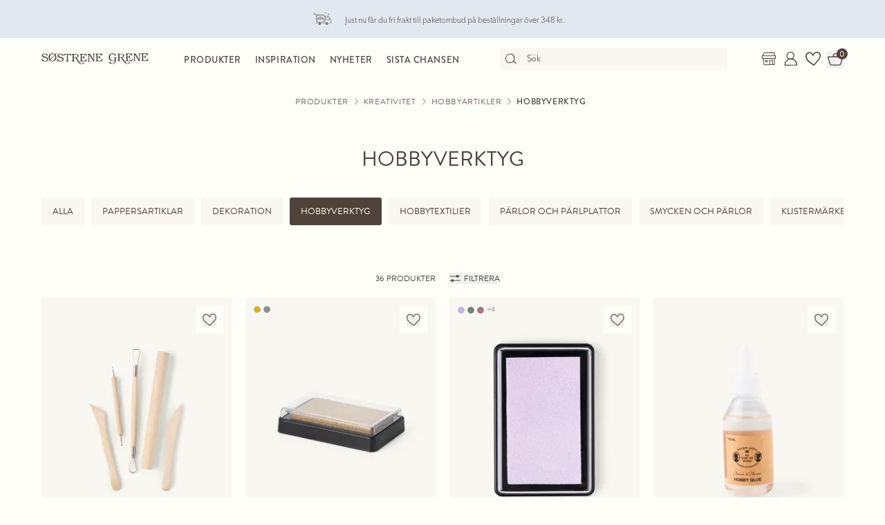

--- FILE ---
content_type: text/html; charset=utf-8
request_url: https://sostrenegrene.com/se/produkter/kreativitet/hobbyartikler/hobbyverktyg-c-8368
body_size: 13251
content:

<!DOCTYPE html>
<html lang="sv">
<head>
    <meta charset="utf-8">
    <meta http-equiv="X-UA-Compatible" content="IE=edge">
    <meta name="viewport" content="width=device-width, initial-scale=1">
    <title>Hobbyverktyg | K&#xF6;p &amp; hitta verktyg till hobbybruk | S&#xF8;strene Grene</title>
    <meta property="og:locale" content="sv_se" />
    <meta property="og:site_name" content="Søstrene Grene" />
    <meta name="p:domain_verify" content="b72a268b193765c834c2a4f9f88ba8ff" />
    <meta property="fb:app_id" content="1956948844558260" />
    
        <meta name="google-site-verification" content="FTcsc7Tn2W5UCkaf-JiJrPi5j_6VWkD3st31O03F8rM" />

        <script type="text/javascript">
            window.cookieInformationCustomConfig = {
                acceptFrequency: 180,
                declineFrequency: 14
            };
        </script>
        <script id="CookieConsent" data-culture="SV" src="https://policy.cookieinformation.com/uc.js" data-cbid="dc0519fa-f470-41d7-8153-6108cb88a31e" type="text/javascript"></script>
        <!-- Google Tag Manager -->
        <script>
            window._etmc = window._etmc || [];
            window.dataLayer = window.dataLayer || [];
            function gtag() {
                dataLayer.push(arguments);
            }
            gtag('consent', 'default', {
                ad_storage: 'denied',
                analytics_storage: 'denied',
                ad_user_data: 'denied',
                ad_personalization: 'denied',
                wait_for_update: 500,
            });
            gtag('set', 'ads_data_redaction', true);
            gtag('set', 'url_passthrough', true); 

            window.dataLayer.push({
                originalLocation: document.location.protocol + '//' +
                    document.location.hostname +
                    document.location.pathname +
                    document.location.search
            });

            window.dataLayer.push({
                event: 'originalVariables',
                LoggedInState: 'LoggedOut',
                pageType: "categoryDetails"
            });

            <!-- Google Tag Manager -->
            (function(w,d,s,l,i){w[l]=w[l]||[];w[l].push({'gtm.start':
                    new Date().getTime(),event:'gtm.js'});var f=d.getElementsByTagName(s)[0],
                    j=d.createElement(s),dl=l!='dataLayer'?'&l='+l:'';j.async=true;j.src=
                    'https://www.googletagmanager.com/gtm.js?id=' + i + dl; f.parentNode.insertBefore(j, f);
            })(window, document, 'script', 'dataLayer', 'GTM-PHGK3GG');
        </script>
        <!-- End Google Tag Manager -->


    <script type="text/javascript">
//<![CDATA[
var __jsnlog_configure = function (JL) {
JL.setOptions({"clientIP": "3.140.240.219:56608, 3.140.240.219",
"requestId": "4000266f-0001-5000-b63f-84710c7967bb",
"enabled": true,
"maxMessages": 2147483647});
var logger0=JL();
logger0.setOptions({"userAgentRegex": "^((?!FBAN\\/FBIOS).)*$"});
}; try { __jsnlog_configure(JL); } catch(e) {};
//]]>
</script>

    <link rel="apple-touch-icon" sizes="180x180" href="https://assets.sostrenegrene.com/client/dist/favicon/apple-touch-icon.png">
    <link rel="icon" type="image/png" sizes="32x32" href="https://assets.sostrenegrene.com/client/dist/favicon/favicon-32x32.png">
    <link rel="icon" type="image/png" sizes="16x16" href="https://assets.sostrenegrene.com/client/dist/favicon/favicon-16x16.png">
    <link rel="manifest" href="https://assets.sostrenegrene.com/client/dist/favicon/site.webmanifest">
    <link rel="mask-icon" href="https://assets.sostrenegrene.com/client/dist/favicon/safari-pinned-tab.svg" color="#504139">
    <link rel="shortcut icon" href="https://assets.sostrenegrene.com/client/dist/favicon/favicon.ico">
    <meta name="msapplication-TileColor" content="#fffef7">
    <meta name="msapplication-config" content="https://assets.sostrenegrene.com/client/dist/favicon/browserconfig.xml">
    <meta name="theme-color" content="#fffef7">
    <link rel="prefetch" href="https://use.typekit.net/lcb5gkz.css" as="style">
    <link rel="stylesheet" href="https://use.typekit.net/lcb5gkz.css">
        <link rel="dns-prefetch" href="https://use.typekit.net" crossorigin>
        <link rel="preconnect" href="https://use.typekit.net" crossorigin>
        <link rel="dns-prefetch" href="https://p.typekit.net" crossorigin>
        <link rel="preconnect" href="https://p.typekit.net" crossorigin>
        <link rel="dns-prefetch" href="https://hello.myfonts.net" crossorigin>
        <link rel="preconnect" href="https://hello.myfonts.net" crossorigin>
        <link rel="dns-prefetch" href="https://cookieinformation.com" crossorigin>
        <link rel="preconnect" href="https://cookieinformation.com" crossorigin>
        <link rel="dns-prefetch" href="https://policy.cookieinformation.com" crossorigin>
        <link rel="preconnect" href="https://policy.cookieinformation.com" crossorigin>
        <link rel="dns-prefetch" href="https://policy.app.cookieinformation.com" crossorigin>
        <link rel="preconnect" href="https://policy.app.cookieinformation.com" crossorigin>
        <link rel="dns-prefetch" href="https://assets.sostrenegrene.com" crossorigin>
        <link rel="preconnect" href="https://assets.sostrenegrene.com" crossorigin>
        <link rel="dns-prefetch" href="https://assets.sostrenegrene.com" crossorigin>
        <link rel="preconnect" href="https://assets.sostrenegrene.com" crossorigin>
        <link rel="dns-prefetch" href="https://s.pinimg.com" crossorigin>
        <link rel="preconnect" href="https://s.pinimg.com" crossorigin>
        <link rel="dns-prefetch" href="https://ct.pinterest.com" crossorigin>
        <link rel="preconnect" href="https://ct.pinterest.com" crossorigin>
        <link rel="dns-prefetch" href="https://connect.facebook.net" crossorigin>
        <link rel="preconnect" href="https://connect.facebook.net" crossorigin>
        <link rel="dns-prefetch" href="https://www.facebook.com" crossorigin>
        <link rel="preconnect" href="https://www.facebook.com" crossorigin>
        <link rel="dns-prefetch" href="https://track.adform.net" crossorigin>
        <link rel="preconnect" href="https://track.adform.net" crossorigin>
        <link rel="dns-prefetch" href="https://www.google.dk" crossorigin>
        <link rel="preconnect" href="https://www.google.dk" crossorigin>
        <link rel="dns-prefetch" href="https://www.google-analytics.com" crossorigin>
        <link rel="preconnect" href="https://www.google-analytics.com" crossorigin>
        <link rel="dns-prefetch" href="https://analytics.google.com" crossorigin>
        <link rel="preconnect" href="https://analytics.google.com" crossorigin>
        <link rel="dns-prefetch" href="https://stats.g.doubleclick.net" crossorigin>
        <link rel="preconnect" href="https://stats.g.doubleclick.net" crossorigin>
        <link rel="dns-prefetch" href="https://www.google.com" crossorigin>
        <link rel="preconnect" href="https://www.google.com" crossorigin>
        <link rel="dns-prefetch" href="https://www.googletagmanager.com" crossorigin>
        <link rel="preconnect" href="https://www.googletagmanager.com" crossorigin>
        <link rel="dns-prefetch" href="https://siteimproveanalytics.com" crossorigin>
        <link rel="preconnect" href="https://siteimproveanalytics.com" crossorigin>
            <link rel="preload" as="script" href="https://assets.sostrenegrene.com/client/dist/assets/main-BrrrDDNT.js" crossorigin />
            <link rel="stylesheet" href="https://assets.sostrenegrene.com/client/dist/assets/index-CPJLypQF.css" />

    <script type="text/javascript" src="/sv-SE/76E07D588C2A2CAAF9E71467675E74FC/dictionary.js"></script>
    <script type="text/javascript" src="/sv-SE/737f2c76342045c2ae124c2835f1d32a/legal.js"></script>
    <script type="text/javascript">
            window.mParticle = {
                config: {
                    isDevelopmentMode: false,
                    identityCallback: function (result) { },
                    dataPlan: {
                        planId: 'web',
                        planVersion: 1
                    },
                    v1SecureServiceUrl: 'mp.sostrenegrene.com/webevents/v1/JS/',
                    v2SecureServiceUrl: 'mp.sostrenegrene.com/webevents/v2/JS/',
                    v3SecureServiceUrl: 'mp.sostrenegrene.com/webevents/v3/JS/',
                    configUrl: 'mp.sostrenegrene.com/tags/JS/v2/',
                    identityUrl: 'mp.sostrenegrene.com/identity/v1/',
                    aliasUrl: 'mp.sostrenegrene.com/webevents/v1/identity/'
                },
            };
            (function (t) { window.mParticle = window.mParticle || {}; window.mParticle.EventType = { Unknown: 0, Navigation: 1, Location: 2, Search: 3, Transaction: 4, UserContent: 5, UserPreference: 6, Social: 7, Other: 8 }; window.mParticle.eCommerce = { Cart: {} }; window.mParticle.Identity = {}; window.mParticle.config = window.mParticle.config || {}; window.mParticle.config.rq = []; window.mParticle.config.snippetVersion = 2.3; window.mParticle.ready = function (t) { window.mParticle.config.rq.push(t) }; var e = ["endSession", "logError", "logBaseEvent", "logEvent", "logForm", "logLink", "logPageView", "setSessionAttribute", "setAppName", "setAppVersion", "setOptOut", "setPosition", "startNewSession", "startTrackingLocation", "stopTrackingLocation"]; var o = ["setCurrencyCode", "logCheckout"]; var i = ["identify", "login", "logout", "modify"]; e.forEach(function (t) { window.mParticle[t] = n(t) }); o.forEach(function (t) { window.mParticle.eCommerce[t] = n(t, "eCommerce") }); i.forEach(function (t) { window.mParticle.Identity[t] = n(t, "Identity") }); function n(e, o) { return function () { if (o) { e = o + "." + e } var t = Array.prototype.slice.call(arguments); t.unshift(e); window.mParticle.config.rq.push(t) } } var dpId, dpV, config = window.mParticle.config, env = config.isDevelopmentMode ? 1 : 0, dbUrl = "?env=" + env, dataPlan = window.mParticle.config.dataPlan; dataPlan && (dpId = dataPlan.planId, dpV = dataPlan.planVersion, dpId && (dpV && (dpV < 1 || dpV > 1e3) && (dpV = null), dbUrl += "&plan_id=" + dpId + (dpV ? "&plan_version=" + dpV : ""))); var mp = document.createElement("script"); mp.type = "text/javascript"; mp.async = true; mp.src = "https://mp.sostrenegrene.com/tags/JS/v2/" + t + "/mparticle.js" + dbUrl; var c = document.getElementsByTagName("script")[0]; c.parentNode.insertBefore(mp, c) }
        )("eu1-749e7f6b5e5e6f438c8e26b1772ce4a0");
    </script>

    <script>
        try {
            document.fonts.forEach(function (f) {
                f.family.indexOf('Serendipity') !== -1 && f.load();
            });
        } catch (e) { }
    </script>
</head>
<body class="bg-white-100">
    <script>
        window.vertica = {
            pageData: {"messages":{"productIds":null},"entity":{"id":8368,"provider":"category"},"metadata":{"navigationTitle":"Hobbyverktyg","seoTitle":"Hobbyverktyg | Köp & hitta verktyg till hobbybruk | Søstrene Grene","seoDescription":"Letar du efter smarta hobbyverktyg till dina projekt? Besök Søstrene Grene och hitta allt du behöver till alla dina kreativa projekt och idéer. Köp idag.","seoImage":null,"url":"https://sostrenegrene.com/se/produkter/kreativitet/hobbyartikler/hobbyverktyg-c-8368","index":true,"id":"243","languages":[{"language":"da-DK","url":"https://sostrenegrene.com/da/produkter/kreativitet/hobbyartikler/redskaber-c-8368"},{"language":"de-CH","url":"https://sostrenegrene.com/de-ch/produkte/kreativitat/bastelbedarf/bastelwerkzeug-c-8368"},{"language":"de-DE","url":"https://sostrenegrene.com/de/produkte/kreativitat/bastelbedarf/bastelwerkzeug-c-8368"},{"language":"fr-FR","url":"https://sostrenegrene.com/fr/produits/creativite/loisirs-creatifs/outils-de-loisirs-creatifs-c-8368"},{"language":"fr-BE","url":"https://sostrenegrene.com/fr-be/produits/creativite/loisirs-creatifs/outils-de-loisirs-creatifs-c-8368"},{"language":"fr-CH","url":"https://sostrenegrene.com/fr-ch/produits/creativite/loisirs-creatifs/outils-de-loisirs-creatifs-c-8368"},{"language":"nb-NO","url":"https://sostrenegrene.com/no/produkter/kreativitet/hobbyartikler/hobby-redskaper-c-8368"},{"language":"nl-NL","url":"https://sostrenegrene.com/nl/producten/creativiteit/hobbyartikelen/hobbygereedschap-c-8368"},{"language":"nl-BE","url":"https://sostrenegrene.com/nl-be/producten/creativiteit/hobbyartikelen/hobbygereedschap-c-8368"},{"language":"sv-SE","url":"https://sostrenegrene.com/se/produkter/kreativitet/hobbyartikler/hobbyverktyg-c-8368"},{"language":"en-GB","url":"https://sostrenegrene.com/en-gb/products/creativity/craft-supplies/hobby-tools-c-8368"},{"language":"is-IS","url":"#/creativity/craft-supplies/hobby-tools-c-8368"},{"language":"de-AT","url":"https://sostrenegrene.com/at/produkte/kreativitat/bastelbedarf/bastelwerkzeug-c-8368"},{"language":"en-IE","url":"https://sostrenegrene.com/ie/products/creativity/craft-supplies/hobby-tools-c-8368"},{"language":"fi-FI","url":"https://sostrenegrene.com/fi/tuotteet/luovuus/askartelutarvikkeet/askarteluvalineet-c-8368"}]},"tracking":{"contentTypeId":1056,"contentId":8368,"contentGroupName":"category_Kreativitet_Hobbyartikler_Hobbyverktyg","contentGroupId":"1056_8304_8353_8368"},"navigation":{"breadcrumb":[{"name":"Søstrene Grene","url":"/se"},{"name":"Produkter","url":"/se/produkter"},{"name":"Kreativitet","url":"/se/produkter/kreativitet-c-8304"},{"name":"Hobbyartikler","url":"/se/produkter/kreativitet/hobbyartikler-c-8353"}],"fullBreadCrumb":[{"name":"Søstrene Grene","url":"/se"},{"name":"System","url":"/se/system"}]},"showChatbot":false,"showWatermelonChatbot":true,"isKreaContext":false,"jsonContent":{"alias":"categoryDetails","content":{"contentId":8368,"categoryId":"243","brandId":null,"title":"Hobbyverktyg","headline":"","image":null,"nextCategoryId":"21","nextCategoryNavigationTitle":"Garn och handarbete","nextCategoryUrl":"/se/produkter/kreativitet/garn-och-handarbete-c-8350","crossCategory":null,"isTopCategory":false,"subCategories":[],"siblingsAndSelfCategories":[{"nameAndUrl":{"name":"Pappersartiklar","url":"/se/produkter/kreativitet/hobbyartikler/pappersartiklar-c-8366"},"image":null,"subNavigationLinks":[],"navigationHide":false,"type":0},{"nameAndUrl":{"name":"Dekoration","url":"/se/produkter/kreativitet/hobbyartikler/dekoration-c-8367"},"image":null,"subNavigationLinks":[],"navigationHide":false,"type":0},{"nameAndUrl":{"name":"Hobbyverktyg","url":"/se/produkter/kreativitet/hobbyartikler/hobbyverktyg-c-8368"},"image":null,"subNavigationLinks":[],"navigationHide":false,"type":0},{"nameAndUrl":{"name":"Hobbytextilier","url":"/se/produkter/kreativitet/hobbyartikler/hobbytextilier-c-8369"},"image":null,"subNavigationLinks":[],"navigationHide":false,"type":0},{"nameAndUrl":{"name":"Pärlor och pärlplattor","url":"/se/produkter/kreativitet/hobbyartikler/parlor-och-parlplattor-c-8370"},"image":null,"subNavigationLinks":[],"navigationHide":false,"type":0},{"nameAndUrl":{"name":"Smycken och pärlor","url":"/se/produkter/kreativitet/hobbyartikler/smycken-och-parlor-c-8371"},"image":null,"subNavigationLinks":[],"navigationHide":false,"type":0},{"nameAndUrl":{"name":"Klistermärken","url":"/se/produkter/kreativitet/hobbyartikler/klistermarken-c-8372"},"image":null,"subNavigationLinks":[],"navigationHide":false,"type":0}],"enrichments":[],"blocksBelow":[{"alias":"textBlock","content":{"title":"Anna och Clara erbjuder smarta hobbyverktyg","headerType":"h2","text":"<p>”Var kan min bidtång ha tagit vägen, kära Clara?” frågar Anna medan hon söker igenom sitt skrivbord på systrarnas <a href=\"https://sostrenegrene.com/se/rum/kontor-r-8300\">kontor</a>. ”Kanske den står på <a href=\"https://sostrenegrene.com/se/produkter/hem/mobler/hyllor-c-8320\">hyllan</a> med de andra hobbyverktygen, söta Anna?” skrattar Clara och plockar fram bidtången från en av lådorna med <a href=\"https://sostrenegrene.com/se/produkter/kreativitet/hobbyartikler/smycken-och-parlor-c-8371\">smyckestillbehör</a>.</p>\n<p> </p>\n<p>Hos Søstrene Grene hittar Ni allt hjärtat kan önska av verktyg och <a href=\"https://sostrenegrene.com/se/produkter/kreativitet/hobbyartikler-c-8353\">hobbyartiklar</a> för kreativ utfoldelse – oavsett om det är en extra limpatron till Ert limpistol eller kanske en sax, kan Ni utan tvekan hitta det hos Søstrene Grene. Hos oss kan Ni bland annat finna:</p>\n<p> </p>\n<ul>\n<li>Hobbyknivar</li>\n<li>Pincetter</li>\n<li>Stämplar</li>\n<li>Tänger</li>\n<li>Ståltråd</li>\n<li>Tejp</li>\n<li>Saxar</li>\n<li>Limpatroner</li>\n</ul>\n<p> </p>\n<p>Med sitt skarpa öga för praktiska lösningar har Clara alltid tips och råd att dela med sig av, så systrarnas samling av verktyg för hobbyprojekt hålls i ordning. ”Ett enkelt sätt att hålla ordning är med hjälp av <a href=\"https://sostrenegrene.com/se/produkter/hem/inredning/korgar-c-8324\">korgar</a>, lådor och till och med <a href=\"https://sostrenegrene.com/se/produkter/hem/inredning/vaser-och-krukor-c-8325\">vaser</a>,” förklarar hon. Utforska hela vårt sortiment av <a href=\"https://sostrenegrene.com/se/produkter/hem/inredning/forvaring-c-8323\">förvaring</a> här.</p>","alignment":"Left","textColor":"theme-1","backgroundColor":null,"spacing":{"bottom":"Small","top":"Small"},"availability":null,"anchorLink":null}},{"alias":"textBlock","content":{"title":"Gör Era kreativa projekt enklare med hobbyverktyg","headerType":"h2","text":"<p>Oavsett vilken kreativ hobby Ni har, behöver Ni troligen en särskild typ av verktyg för att göra arbetet betydligt lättare. Systrarna föreslår att Ni använder en pincett för Era pyssel med <a href=\"https://sostrenegrene.com/se/produkter/kreativitet/hobbyartikler/parlor-och-parlplattor-c-8370\">pärlor och pärlplattor.</a> ”På så sätt kan Ni enkelt placera pärlorna precis där Ni vill ha dem utan att oroa er för att stöta till de bredvidliggande pärlorna,” förklarar Anna.</p>\n<p> </p>\n<p>Systrarna ser också till att alltid ha många meter ståltråd till hands på deras kreativa verkstad. ”Man vet aldrig när man kan behöva en rulle ståltråd,” säger Clara. Senast band hon en krans till ytterdörren, medan Anna skapade några graciösa <a href=\"https://sostrenegrene.com/se/diy/eleganta-pappersblommor-d-3964\">pappersblommor</a> som hon satt ihop till en fin bukett.</p>\n<p> </p>\n<p>”Lim är också praktiskt för en mängd projekt,” säger Clara. ”Både hobbylim och decoupagelim, men särskilt lim för limpistoler,” fortsätter hon. Ni kan exempelvis <a href=\"https://sostrenegrene.com/se/diy/dekorera-keramik-och-glas-med-torkade-blommor-d-3401\">dekorera keramik och glas med torkade blommor</a> eller använda lim för att sätta ihop ett <a href=\"https://sostrenegrene.com/se/diy/vavt-parlarmband-med-jordgubbsmotiv-d-10878\">flätat pärlarmband</a> eller för <a href=\"https://sostrenegrene.com/se/diy?category=1619\">kreativa stunder med barn.</a></p>\n<p> </p>","alignment":"Left","textColor":"theme-1","backgroundColor":null,"spacing":{"bottom":"Small","top":"Small"},"availability":null,"anchorLink":null}},{"alias":"textBlock","content":{"title":"Skapa underbara skapelser med Søstrene Grenes hobbyartiklar","headerType":"h2","text":"<p>Med rätt verktyg är det mesta möjligt, menar Clara. ”Särskilt i kombination med lite fantasi,” tillägger Anna med ett leende.</p>\n<p>Systrarnas verktyg och hobbyartiklar inbjuder till många olika aktiviteter för alla svårighetsgrader, både för stora och små. Hitta till exempel de perfekta <a href=\"https://sostrenegrene.com/se/produkter/kreativitet/konst-och-malningsartiklar/penslar-c-8363\">penslarna</a> för vackra målningar på <a href=\"https://sostrenegrene.com/se/produkter/kreativitet/konst-och-malningsartiklar/dukar-c-8362\">duk</a> eller använd <a href=\"https://sostrenegrene.com/se/produkter/kreativitet/hobbyartikler/pappersartiklar-c-8366\">pappersvaror</a> i en mängd olika färger och texturer för att vika lådor och origami, eller kanske för att göra kort och inbjudningar.</p>\n<p> </p>\n<p><a href=\"https://sostrenegrene.com/se/butiker\">Hitta Er närmaste Søstrene Grene-butik,</a> eller upptäck hela vårt sortiment av verktyg på den här sidan. Ni kan också utforska Anna och Claras övriga sortiment, som bland annat inkluderar <a href=\"https://sostrenegrene.com/se/produkter/hem/inredning-c-8312\">inredning</a>, <a href=\"https://sostrenegrene.com/se/produkter/hem/koksutrustning-c-8314\">köksutrustning</a>, <a href=\"https://sostrenegrene.com/se/produkter/accessoarer-c-8308\">accessoarer</a> och mycket mer.</p>","alignment":"Left","textColor":"theme-1","backgroundColor":null,"spacing":{"bottom":"Small","top":"Small"},"availability":null,"anchorLink":null}}],"hideBreadcrumbPath":false,"blocks":null}}},
            searchContext: {"batchSearchResultUrl":"/se/soka"},
            footerNavigation: {"linkGroupAboveGraphics":[{"title":"Populära teman","links":[{"name":"Barnens födelsedag","target":null,"url":"/se/inspiration/barnens-fodelsedag-t-1321"},{"name":"Fastlagen","target":null,"url":"/se/inspiration/fastlagen-t-1322"},{"name":"Halloween","target":null,"url":"/se/inspiration/halloween-t-4598"},{"name":"Påsk","target":null,"url":"/se/inspiration/pask-t-4600"},{"name":"Bröllop","target":null,"url":"/se/inspiration/brollop-t-4597"},{"name":"Dop och babyshower","target":null,"url":"/se/inspiration/dop-t-4599"},{"name":"Trädgårdsfest","target":null,"url":"/se/inspiration/tradgardsfest-t-4602"},{"name":"Underbart uterum","target":null,"url":"/se/inspiration/underbart-uterum-t-10535"},{"name":"Kreativa väggar","target":null,"url":"/se/inspiration/kreativa-vaggar-t-10544"},{"name":"Förvaring och praktiska lösningar","target":null,"url":"/se/inspiration/forvaring-och-praktiska-losningar-t-10539"}],"noFollow":false,"trackingName":""},{"title":"DIY-projekt","links":[{"name":"Stickning","target":null,"url":"/se/inspiration/-h-1712"},{"name":"Virkning","target":null,"url":"/se/inspiration/virkning-h-4796"},{"name":"Presentinslagning","target":null,"url":"/se/inspiration/presentinslagning-h-1405"},{"name":"Inredning och dekoration","target":null,"url":"/se/inspiration/inredning-och-dekoration-h-1387"},{"name":"Kreativ med barn","target":null,"url":"/se/inspiration/kreativ-med-barn-h-1619"},{"name":"Nål och tråd","target":null,"url":"/se/inspiration/nal-och-trad-h-4801"},{"name":"Smycken och accessoarer","target":null,"url":"/se/inspiration/smycken-och-accessoarer-h-1372"},{"name":"Kreativ återvinning","target":null,"url":"/se/inspiration/kreativ-atervinning-h-4794"},{"name":"Måla och rita","target":null,"url":"/se/inspiration/mala-och-rita-h-4750"},{"name":"Pärlplattepärlor","target":null,"url":"/se/inspiration/parlplatteparlor-h-4816"}],"noFollow":false,"trackingName":""}],"graphicsDesktop":{"focalPoint":{"left":0.5,"top":0.5},"map":null,"width":0,"height":0,"aspectRatio":null,"extension":"svg","config":null,"videoId":null,"altText":null,"type":3,"imageType":null,"mediaUrlConfig":{"cdnBaseUrl":"https://assets.sostrenegrene.com/cdn-cgi/image","sourceUrl":"media/uzwdwfs0/footer_desktop_2024.svg"},"id":23486,"name":"Footer Desktop 2024","url":"https://assets.sostrenegrene.com/media/uzwdwfs0/footer_desktop_2024.svg"},"graphicsMobile":{"focalPoint":{"left":0.5,"top":0.5},"map":null,"width":0,"height":0,"aspectRatio":null,"extension":"svg","config":null,"videoId":null,"altText":null,"type":3,"imageType":null,"mediaUrlConfig":{"cdnBaseUrl":"https://assets.sostrenegrene.com/cdn-cgi/image","sourceUrl":"media/45be1guy/footer_mobil_2024.svg"},"id":23487,"name":"Footer Mobil 2024","url":"https://assets.sostrenegrene.com/media/45be1guy/footer_mobil_2024.svg"},"linkGroupBelowGraphics":[{"title":"Utforska utbudet","links":[{"name":"Inredning","target":"","url":"https://sostrenegrene.com/se/produkter/inredning-c-8312"},{"name":"Hobby","target":null,"url":"/se/produkter/hobby"},{"name":"Kontor och skola","target":null,"url":"/se/produkter/kontor-och-skola"},{"name":"Barn","target":null,"url":"/se/produkter/barn"},{"name":"Accessoarer","target":"","url":"https://sostrenegrene.com/se/produkter/accessoarer-c-8308"},{"name":"Personlig hygien","target":null,"url":"/se/produkter/personlig-hygien"},{"name":"Garn och handarbete","target":null,"url":"/se/produkter/garn-och-handarbete"},{"name":"Sista chansen","target":null,"url":"/se/landing/utmarkta-kap"},{"name":"Påsk","target":"","url":"https://sostrenegrene.com/se/produkter/pask-c-10507"},{"name":"Jul","target":"","url":"https://sostrenegrene.com/se/produkter/jul-c-8574"}],"noFollow":false,"trackingName":""},{"title":"Följ Anna och Clara","links":[{"name":"Facebook","target":"_blank","url":"https://www.facebook.com/sostrenegreneSE"},{"name":"Pinterest","target":"_blank","url":"https://www.pinterest.com/sostrenegrenes/"},{"name":"Instagram","target":"_blank","url":"https://www.instagram.com/sostrenegrene"},{"name":"TikTok","target":"_blank","url":"https://www.tiktok.com/@sostrenegrene"},{"name":"LinkedIn","target":"_blank","url":"https://www.linkedin.com/company/sostrene-grenes-import-a-s"},{"name":"YouTube","target":null,"url":"https://www.youtube.com/user/sostrenegrene"},{"name":"Threads","target":null,"url":"https://www.threads.net/@sostrenegrene"}],"noFollow":false,"trackingName":""},{"title":"Søstrene Grene","links":[{"name":"Anna och Clara","target":null,"url":"/se/anna-och-clara"},{"name":"Ansvar","target":null,"url":"/se/ansvar"},{"name":"Integritetspolicy","target":null,"url":"/se/integritetspolicy"},{"name":"Declaration of Conformity","target":null,"url":"/se/declaration-of-conformity"},{"name":"Pressrum","target":"_blank","url":"https://press.sostrenegrene.com"},{"name":"Jobba i våra butiker","target":"_blank","url":"https://jobs.sostrenegrene.com/en"},{"name":"Jobba på HQ","target":"_blank","url":"https://career.sostrenegrene.com/"},{"name":"Återkallande","target":"_blank","url":"https://press.sostrenegrene.com/recalls/"},{"name":"Hitta butik","target":null,"url":"/se/butiker"}],"noFollow":false,"trackingName":""},{"title":"Kundservice","links":[{"name":"Kontakt","target":null,"url":"/se/kundservice"},{"name":"FAQ","target":null,"url":"/se/faq"},{"name":"Leverans","target":null,"url":"/se/kundservice/leverans"},{"name":"Reklamation och returer","target":null,"url":"/se/kundservice/returer-och-reklamation"},{"name":"Allmänna Villkor","target":null,"url":"/se/allmanna-villkor"},{"name":"Cookie Policy","target":null,"url":"/se/cookie-policy"},{"name":"Pixel varning","target":null,"url":"/se/kundservice/pixel-varning"},{"name":"Konkurrensvillkor","target":null,"url":"/se/kundservice/konkurrensvillkor"},{"name":"B2B","target":null,"url":"/se/landing/b2b"}],"noFollow":false,"trackingName":""}],"appInfoBlockText":"Utforska Søstrene Grenes app fylld med inspiration och underbara produkter","appInfoBlockImage":{"focalPoint":{"left":0.5,"top":0.5},"map":null,"width":375,"height":2656,"aspectRatio":null,"extension":"png","config":null,"videoId":null,"altText":"","type":3,"imageType":null,"mediaUrlConfig":{"cdnBaseUrl":"https://assets.sostrenegrene.com/cdn-cgi/image","sourceUrl":"media/5ofpas32/se_app_content_-footer_-web_januar2023.png"},"id":14575,"name":"SE App Content Footer Web Januar2023","url":"https://assets.sostrenegrene.com/media/5ofpas32/se_app_content_-footer_-web_januar2023.png"},"annaAndClaraBlockText":"Medan Anna är en kreativ estet är Clara praktisk och organiserad. Tillsammans representerar systrarna allt som Søstrene Grene erbjuder.","annaAndClaraBlockLink":{"name":"Lär känna Anna och Clara","target":null,"url":"/se/anna-och-clara"},"annaAndClaraBlockTitle":"Möt Anna och Clara"},
            kreaHeaderNavigation: null,
            kreaFooterNavigation: null,
            kreaNewsletterSignupConsentText: "",
            kreaPrivacyPolicyUrl: null,
            isKreaContext: false,
            pageDisclaimer : "",
            serverCultures: [{"name":"Österreich","language":"Deutsch","url":"/at","isoCode":"de-AT"},{"name":"Belgique","language":"Français","url":"/fr-be","isoCode":"fr-BE"},{"name":"België","language":"Nederlands","url":"/nl-be","isoCode":"nl-BE"},{"name":"Schweiz","language":"Deutsch","url":"/de-ch","isoCode":"de-CH"},{"name":"Suisse","language":"Français","url":"/fr-ch","isoCode":"fr-CH"},{"name":"Danmark","language":"Dansk","url":"/da","isoCode":"da-DK"},{"name":"Deutschland","language":"Deutsch","url":"/de","isoCode":"de-DE"},{"name":"Suomi","language":"Suomen kieli","url":"/fi","isoCode":"fi-FI"},{"name":"France","language":"Français","url":"/fr","isoCode":"fr-FR"},{"name":"United Kingdom","language":"English","url":"/en-gb","isoCode":"en-GB"},{"name":"Ireland","language":"English","url":"/ie","isoCode":"en-IE"},{"name":"Nederland","language":"Nederlands","url":"/nl","isoCode":"nl-NL"},{"name":"Norge","language":"Norsk","url":"/no","isoCode":"nb-NO"},{"name":"Sverige","language":"Svenska","url":"/se","isoCode":"sv-SE"}],
            culture: "sv-SE",
            language: "sv",
            market: "SE",
            enableStoreInventory: true,
            mfl10Enabled: true,
            enableGeoCoding: false,
            enableBackendPurchaseTracking: false,
            enableReceiptHero: false,
            marketUrl: "/se",
            currencyCode: "SEK", 
            storeListUrl: "/se/butiker",
            baseUrl: "sostrenegrene.com",
            cdnUrl: "https://assets.sostrenegrene.com",
            isProduction: true,
            checkoutContext: {
                hasCheckout: true,
                checkoutUrl: "/se/kassan",
                checkoutTermsUrl: "/se/allmanna-villkor",
                disableLoginPromotion: false,
                validatePostalCodeAndCity: true,
                deliveryInfoUrl: "/se/kundservice/leverans",
                footerInformation: [{"icon":"https://assets.sostrenegrene.com/media/tfpmbsht/delivery.svg","title":"Leverans och returer","text":"<p><strong>Leverans</strong></p>\n<p>Den förväntade leveranstiden från lagd beställning är 2-4 arbetsdagar. Den förväntade leveranstiden kan variera under högsäsong.</p>\n<p><a rel=\"noopener\" href=\"/se/kundservice/leverans\" target=\"_blank\" title=\"Leverans\">Läs mer</a></p>\n<p><strong><br />Returer</strong></p>\n<p>Du kan returnera dina onlineköp i upp till 30 dagar efter att du har mottagit varorna. Du står själv för kostnaden för returfrakten. När du använder den medföljande returetiketten dras 49,00 kr från din fordran.<br /><br />Det är också möjligt att returnera varor som köpts online i våra fysiska butiker. Kom ihåg att ta med din ifyllda retursedel när du ska returnera i en fysisk butik.</p>\n<p>Av hygienskäl byter vi inte livsmedel.</p>\n<p><a rel=\"noopener\" href=\"/se/kundservice/returer-och-reklamation\" target=\"_blank\" title=\"Returer och reklamation\">Läs mer</a></p>"},{"icon":"https://assets.sostrenegrene.com/media/g2fo0mdt/lock.svg","title":"Säkerhet","text":"<p>När du använder betalkort på sostrenegrene.com och i Søstrene Grenes app får endast Søstrene Grenes PCI-certifierade partner – och inte Søstrene Grene – tillgång till dina kortuppgifter. Hanteringen av dina kortuppgifter är därför endast en sak mellan dig och Søstrene Grenes PCI-certifierade partner, även om det sker medan du använder sostrenegrene.com eller Søstrene Grenes app.</p>"}],
                upsaleStepUrl: "/se/kassan/lockande-fynd"
            },
            compliancePageUrl: "/se/ansvar/produkter#anchor-z2qguwqu",
            privacyPolicyUrl: "/se/integritetspolicy",
            availableCountries: [{"countryCode":"AL","phonePrefix":"+355","isMarket":false,"postalCodePattern":null,"phoneMinLength":8,"phoneMaxLength":9,"phoneNumberPattern":null,"removeLeadingZero":false},{"countryCode":"AD","phonePrefix":"+376","isMarket":false,"postalCodePattern":null,"phoneMinLength":6,"phoneMaxLength":9,"phoneNumberPattern":null,"removeLeadingZero":false},{"countryCode":"BE","phonePrefix":"+32","isMarket":true,"postalCodePattern":"^[0-9]{4}$","phoneMinLength":8,"phoneMaxLength":10,"phoneNumberPattern":null,"removeLeadingZero":false},{"countryCode":"BA","phonePrefix":"+387","isMarket":false,"postalCodePattern":null,"phoneMinLength":8,"phoneMaxLength":9,"phoneNumberPattern":null,"removeLeadingZero":false},{"countryCode":"BG","phonePrefix":"+359","isMarket":false,"postalCodePattern":null,"phoneMinLength":7,"phoneMaxLength":9,"phoneNumberPattern":null,"removeLeadingZero":false},{"countryCode":"DK","phonePrefix":"+45","isMarket":true,"postalCodePattern":"^[0-9]{4}$","phoneMinLength":8,"phoneMaxLength":8,"phoneNumberPattern":null,"removeLeadingZero":false},{"countryCode":"EE","phonePrefix":"+372","isMarket":false,"postalCodePattern":null,"phoneMinLength":7,"phoneMaxLength":8,"phoneNumberPattern":null,"removeLeadingZero":false},{"countryCode":"FI","phonePrefix":"+358","isMarket":true,"postalCodePattern":"^[0-9]{5}$","phoneMinLength":5,"phoneMaxLength":12,"phoneNumberPattern":null,"removeLeadingZero":false},{"countryCode":"FR","phonePrefix":"+33","isMarket":true,"postalCodePattern":"^[0-9]{5}$","phoneMinLength":9,"phoneMaxLength":10,"phoneNumberPattern":"^(6\\d{8}|7\\d{8}|06\\d{8}|07\\d{8})$","removeLeadingZero":true},{"countryCode":"FO","phonePrefix":"+298","isMarket":true,"postalCodePattern":null,"phoneMinLength":6,"phoneMaxLength":6,"phoneNumberPattern":null,"removeLeadingZero":false},{"countryCode":"GR","phonePrefix":"+30","isMarket":false,"postalCodePattern":null,"phoneMinLength":10,"phoneMaxLength":10,"phoneNumberPattern":null,"removeLeadingZero":false},{"countryCode":"NL","phonePrefix":"+31","isMarket":true,"postalCodePattern":"^[1-9]\\d{3}[\\s-]?[a-zA-Z]{2,}$","phoneMinLength":9,"phoneMaxLength":10,"phoneNumberPattern":null,"removeLeadingZero":false},{"countryCode":"IE","phonePrefix":"+353","isMarket":true,"postalCodePattern":"^[a-zA-Z]\\w{2}\\s?\\w{4}$","phoneMinLength":7,"phoneMaxLength":10,"phoneNumberPattern":null,"removeLeadingZero":false},{"countryCode":"IS","phonePrefix":"+354","isMarket":true,"postalCodePattern":null,"phoneMinLength":7,"phoneMaxLength":9,"phoneNumberPattern":null,"removeLeadingZero":false},{"countryCode":"IT","phonePrefix":"+39","isMarket":false,"postalCodePattern":null,"phoneMinLength":6,"phoneMaxLength":12,"phoneNumberPattern":null,"removeLeadingZero":false},{"countryCode":"XK","phonePrefix":"+383","isMarket":false,"postalCodePattern":null,"phoneMinLength":8,"phoneMaxLength":8,"phoneNumberPattern":null,"removeLeadingZero":false},{"countryCode":"HR","phonePrefix":"+385","isMarket":false,"postalCodePattern":null,"phoneMinLength":8,"phoneMaxLength":9,"phoneNumberPattern":null,"removeLeadingZero":false},{"countryCode":"LV","phonePrefix":"+371","isMarket":false,"postalCodePattern":null,"phoneMinLength":8,"phoneMaxLength":8,"phoneNumberPattern":null,"removeLeadingZero":false},{"countryCode":"LI","phonePrefix":"+423","isMarket":false,"postalCodePattern":null,"phoneMinLength":3,"phoneMaxLength":12,"phoneNumberPattern":null,"removeLeadingZero":false},{"countryCode":"LT","phonePrefix":"+370","isMarket":false,"postalCodePattern":null,"phoneMinLength":8,"phoneMaxLength":8,"phoneNumberPattern":null,"removeLeadingZero":false},{"countryCode":"LU","phonePrefix":"+352","isMarket":false,"postalCodePattern":null,"phoneMinLength":8,"phoneMaxLength":12,"phoneNumberPattern":null,"removeLeadingZero":false},{"countryCode":"MT","phonePrefix":"+356","isMarket":false,"postalCodePattern":null,"phoneMinLength":8,"phoneMaxLength":8,"phoneNumberPattern":null,"removeLeadingZero":false},{"countryCode":"MD","phonePrefix":"+373","isMarket":false,"postalCodePattern":null,"phoneMinLength":8,"phoneMaxLength":8,"phoneNumberPattern":null,"removeLeadingZero":false},{"countryCode":"MC","phonePrefix":"+377","isMarket":false,"postalCodePattern":null,"phoneMinLength":8,"phoneMaxLength":9,"phoneNumberPattern":null,"removeLeadingZero":false},{"countryCode":"ME","phonePrefix":"+382","isMarket":false,"postalCodePattern":null,"phoneMinLength":8,"phoneMaxLength":8,"phoneNumberPattern":null,"removeLeadingZero":false},{"countryCode":"MK","phonePrefix":"+389","isMarket":false,"postalCodePattern":null,"phoneMinLength":8,"phoneMaxLength":8,"phoneNumberPattern":null,"removeLeadingZero":false},{"countryCode":"NO","phonePrefix":"+47","isMarket":true,"postalCodePattern":"^[0-9]{4}$","phoneMinLength":4,"phoneMaxLength":12,"phoneNumberPattern":null,"removeLeadingZero":false},{"countryCode":"PL","phonePrefix":"+48","isMarket":false,"postalCodePattern":null,"phoneMinLength":9,"phoneMaxLength":9,"phoneNumberPattern":null,"removeLeadingZero":false},{"countryCode":"PT","phonePrefix":"+351","isMarket":false,"postalCodePattern":null,"phoneMinLength":9,"phoneMaxLength":9,"phoneNumberPattern":null,"removeLeadingZero":false},{"countryCode":"RO","phonePrefix":"+40","isMarket":false,"postalCodePattern":null,"phoneMinLength":9,"phoneMaxLength":9,"phoneNumberPattern":null,"removeLeadingZero":false},{"countryCode":"SM","phonePrefix":"+378","isMarket":false,"postalCodePattern":null,"phoneMinLength":6,"phoneMaxLength":12,"phoneNumberPattern":null,"removeLeadingZero":false},{"countryCode":"CH","phonePrefix":"+41","isMarket":true,"postalCodePattern":"^[1-9]\\d{3}$","phoneMinLength":9,"phoneMaxLength":9,"phoneNumberPattern":null,"removeLeadingZero":false},{"countryCode":"RS","phonePrefix":"+381","isMarket":false,"postalCodePattern":null,"phoneMinLength":8,"phoneMaxLength":10,"phoneNumberPattern":null,"removeLeadingZero":false},{"countryCode":"SK","phonePrefix":"+421","isMarket":false,"postalCodePattern":null,"phoneMinLength":9,"phoneMaxLength":9,"phoneNumberPattern":null,"removeLeadingZero":false},{"countryCode":"SI","phonePrefix":"+386","isMarket":false,"postalCodePattern":null,"phoneMinLength":8,"phoneMaxLength":8,"phoneNumberPattern":null,"removeLeadingZero":false},{"countryCode":"ES","phonePrefix":"+34","isMarket":false,"postalCodePattern":null,"phoneMinLength":3,"phoneMaxLength":9,"phoneNumberPattern":null,"removeLeadingZero":false},{"countryCode":"GB","phonePrefix":"+44","isMarket":true,"postalCodePattern":"^[A-Za-z]{1,2}[0-9Rr][0-9A-Za-z]? ?[0-9][ABD-HJLNP-UW-Zabd-hjlnp-uw-z]{2}$","phoneMinLength":7,"phoneMaxLength":10,"phoneNumberPattern":null,"removeLeadingZero":false},{"countryCode":"SE","phonePrefix":"+46","isMarket":true,"postalCodePattern":"^\\d{3}\\s?\\d{2}$","phoneMinLength":6,"phoneMaxLength":9,"phoneNumberPattern":null,"removeLeadingZero":false},{"countryCode":"CZ","phonePrefix":"+420","isMarket":false,"postalCodePattern":null,"phoneMinLength":9,"phoneMaxLength":9,"phoneNumberPattern":null,"removeLeadingZero":false},{"countryCode":"DE","phonePrefix":"+49","isMarket":true,"postalCodePattern":"^[0-9]{5}$","phoneMinLength":3,"phoneMaxLength":12,"phoneNumberPattern":null,"removeLeadingZero":false},{"countryCode":"UA","phonePrefix":"+380","isMarket":false,"postalCodePattern":null,"phoneMinLength":9,"phoneMaxLength":9,"phoneNumberPattern":null,"removeLeadingZero":false},{"countryCode":"HU","phonePrefix":"+36","isMarket":false,"postalCodePattern":null,"phoneMinLength":8,"phoneMaxLength":9,"phoneNumberPattern":null,"removeLeadingZero":false},{"countryCode":"AT","phonePrefix":"+43","isMarket":true,"postalCodePattern":"^[0-9]{4}$","phoneMinLength":4,"phoneMaxLength":13,"phoneNumberPattern":null,"removeLeadingZero":false},{"countryCode":"VA","phonePrefix":"+379","isMarket":false,"postalCodePattern":null,"phoneMinLength":6,"phoneMaxLength":12,"phoneNumberPattern":null,"removeLeadingZero":false}],
            userContext: {
                hasLogin: true,
                fbLoginEnabled: true,
                appleLoginEnabled: false,
                loginScreenFooterLinks: [],
                myPageUrl: "/se/min-sida",
                myPersonalInformationUrl: "",
                myPageFavoriteProductsUrl: "/se/min-sida/sparade-produkter",
                newsletterSignupConsentText: "Ja, skicka meddelanden med inspiration, kampanjer, produkter, evenemang och kundunders&#xF6;kningar. Efter ditt godk&#xE4;nnande kommer du att f&#xE5; ta del av inneh&#xE5;ll och rekommendationer som &#xE4;r skr&#xE4;ddarsydda f&#xF6;r dig via e-post och SMS (liksom Facebook, Instagram, Google, YouTube och Pinterest). Du kan &#xE4;ndra dina inst&#xE4;llningar eller avsluta prenumerationen n&#xE4;r som helst. L&#xE4;s {0}."
            },
            diyListUrl: "/se/diy",
            
            frontendLogging: [],
            paymentProviderSettingsModel:{"environment":"live","clientKey":"live_5HLEW6OIKNF3XBBN7W3UXSSJZUH4HJNP"},
            appContext: {
                appleStoreLink: "https://apps.apple.com/app/sostrene-grene/id1574504323",
                googleStoreLink: "https://play.google.com/store/apps/details?id=com.sostrenegrene",
                appleStoreImage: {"focalPoint":{"left":0.5,"top":0.5},"map":null,"width":239,"height":80,"aspectRatio":null,"extension":"png","config":null,"videoId":null,"altText":"","type":3,"imageType":null,"mediaUrlConfig":{"cdnBaseUrl":"https://assets.sostrenegrene.com/cdn-cgi/image","sourceUrl":"media/sshepdzh/app_store_badge_se_h80.png"},"id":10317,"name":"SE App Store Badge H80 png","url":"https://assets.sostrenegrene.com/media/sshepdzh/app_store_badge_se_h80.png"},
                googleStoreImage: {"focalPoint":{"left":0.5,"top":0.5},"map":null,"width":268,"height":80,"aspectRatio":null,"extension":"png","config":null,"videoId":null,"altText":"","type":3,"imageType":null,"mediaUrlConfig":{"cdnBaseUrl":"https://assets.sostrenegrene.com/cdn-cgi/image","sourceUrl":"media/ikbmxxdt/google-play-badge_se_h80.png"},"id":10331,"name":"SE Google Play Badge png H80","url":"https://assets.sostrenegrene.com/media/ikbmxxdt/google-play-badge_se_h80.png"}
            }
        };
    </script>
        <script>
            window.vertica.chat = {
                watermelonConfig: {
                    widgetId: "OJRGpQC3gXZ",
                    settingsId: "13673",
                    widgetIdInline: "",
                    settingsIdInline: "",
                },
            };
        </script>

        <!-- Google Tag Manager (noscript) -->
        <noscript><iframe src="https://www.googletagmanager.com/ns.html?id=GTM-PHGK3GG" height="0" width="0" style="display:none;visibility:hidden" title="Google Tag Manager Noscript frame"></iframe></noscript>
        <!-- End Google Tag Manager (noscript) -->

    <div id="app"></div>
            <script type="module" src="https://assets.sostrenegrene.com/client/dist/assets/main-BrrrDDNT.js" crossorigin></script>
    <script type="application/ld+json">
        {
        "@context": "http://schema.org",
        "@type": "WebSite",
        "url": "https://sostrenegrene.com/se"
        }
    </script>
    <script type="text/javascript">
        var legazyBrowser = !!window.MSInputMethodContext && !!window.document.documentMode;
        var isEdge = !legazyBrowser && !!window.StyleMedia;

        function loadAppJs(src, filename, onError, onSuccess) {
            var js = document.createElement("script");
            js.type = "text/javascript";
            js.src = src + filename;
            js.onerror = onError;
            if (onSuccess) {
                js.onload = onSuccess;
            }
            document.body.appendChild(js);
        }

        if (legazyBrowser || isEdge) {
            loadAppJs('/client/dist/', 'oldbrowser.js');
        }
    </script>

</body>
</html>

--- FILE ---
content_type: application/x-javascript
request_url: https://assets.sostrenegrene.com/client/dist/assets/filter-DKHCBxom.js
body_size: 970
content:
const a={name:"D:/a/1/s/src/Shop.Web/client/src/assets/icons/filter",data:{viewBox:"0 0 78.12 46.42",data:'<g data-name="Layer 2"><g data-name="Layer 1"><path pid="0" d="M.84 10c-.91-1.55 1.55-3 2.72-3 4.35-.21 8.79-.81 13-.19 9.91 1.44 19.8.64 29.71.43C55 7 63.71 6.85 72.41 6.7a4.88 4.88 0 0 1 2.14.14 3.88 3.88 0 0 1 1.65 2.24c.25 1.09-1.55 2.2-2.59 2.24-1.21 0-2.42-.11-3.62-.08-10.39.27-20.79.64-31.18.81-7.49.13-15 .48-22.45-.78-3-.51-6.28 0-9.42 0C4.59 11.35 2 12 .84 10Z" _fill="#504139"/><path pid="1" d="M51 15.17a9.88 9.88 0 0 0 .77.66 2.67 2.67 0 0 0 .48.32 4.44 4.44 0 0 0 .49.24c.33.15.66.32 1 .45a3.66 3.66 0 0 0 .44.13l.43.07c.16 0 .32.06.48.09l.48.07h.22l.4.07a5.06 5.06 0 0 0 .55 0 6 6 0 0 0 1.12 0l.49-.08.57-.14a4.54 4.54 0 0 0 .61-.24c.19-.09.34-.2.53-.29l.26-.13a10.45 10.45 0 0 0 1-.57 8.78 8.78 0 0 0 1-.7l.47-.38.21-.2.24-.25a7.75 7.75 0 0 0 .71-1c.12-.2.24-.39.35-.6a5.69 5.69 0 0 0 .26-.56 8.8 8.8 0 0 0 .4-1.26 3 3 0 0 0 .08-.6v-.71a7.64 7.64 0 0 0-.22-1.34 12.29 12.29 0 0 0-.39-1.35 7.69 7.69 0 0 0-.57-1.28c-.23-.4-.48-.77-.74-1.15a12.49 12.49 0 0 0-.84-1.08c-.31-.37-.4-.86-.76-1.19a14.69 14.69 0 0 0-1.29-.72c-.19-.14-.4-.27-.6-.4A4.48 4.48 0 0 0 59 .72a6.41 6.41 0 0 0-1.3-.49 5.58 5.58 0 0 0-.65-.13l-.64-.1h-1.83L54 .06l-.42.05a3.23 3.23 0 0 0-.47.14 4.43 4.43 0 0 0-.62.3 6.17 6.17 0 0 0-1 .72c-.33.28-.65.56-1 .86a5.84 5.84 0 0 0-.78 1c-.23.35-.43.72-.65 1.08-.1.17-.2.35-.29.53a5.71 5.71 0 0 0-.21.58c-.06.19-.11.38-.16.57s-.13.42-.17.64a10.73 10.73 0 0 0-.15 1.27 4.76 4.76 0 0 0 .07 1.3c.08.42.15.84.22 1.26a6 6 0 0 0 .38 1.29c.16.4.32.79.51 1.18.12.24.25.47.38.7a6.49 6.49 0 0 0 .36.55 8.23 8.23 0 0 0 1 1.09ZM27 30.85c-.23-.21-.46-.41-.71-.6a3 3 0 0 0-.44-.29l-.47-.2c-.31-.12-.62-.26-.94-.37a2.86 2.86 0 0 0-.42-.1h-.41c-.16 0-.31 0-.46-.06a3.71 3.71 0 0 0-.47 0h-.21a2.45 2.45 0 0 0-.38 0 4.87 4.87 0 0 0-.54 0 6.61 6.61 0 0 0-1.09.12l-.49.11-.56.17c-.21.08-.41.18-.61.28s-.34.21-.53.31l-.27.15c-.35.17-.63.9-1 1.1a10.73 10.73 0 0 0-1 .74 4.83 4.83 0 0 0-.49.41 2.18 2.18 0 0 0-.22.21A2.83 2.83 0 0 0 15 33a7.41 7.41 0 0 0-.76 1c-.13.2-.26.4-.38.61a5.93 5.93 0 0 0-.29.56 7.94 7.94 0 0 0-.47 1.26 3.73 3.73 0 0 0-.1.57v.7a8 8 0 0 0 .09 1.3c.08.43.18.87.3 1.29a6.32 6.32 0 0 0 .47 1.21c.2.37.43.72.65 1.07a10.43 10.43 0 0 0 .75 1 9.59 9.59 0 0 0 .94 1 9.76 9.76 0 0 0 .94.76c.18.13.37.24.56.36a6 6 0 0 0 .56.3 5.87 5.87 0 0 0 1.23.39 4.91 4.91 0 0 0 .67.09h2.4l.6-.08.41-.07A2.38 2.38 0 0 0 24 46a4.59 4.59 0 0 0 .62-.33 6.58 6.58 0 0 0 1-.76c.34-.29.68-.58 1-.9a6.27 6.27 0 0 0 .83-1c.24-.36.46-.73.7-1.09.11-.18.21-.36.31-.54a6 6 0 0 0 .25-.58c.07-.18.13-.38.19-.56s.15-.42.2-.64c.11-.41.17-.83.24-1.24a4.43 4.43 0 0 0 0-1.26c-.05-.41-.09-.82-.13-1.22a6 6 0 0 0-.28-1.24c-.13-.37-.27-.75-.43-1.11s-.23-.93-.34-1.14a4.39 4.39 0 0 0-.32-.51 5.48 5.48 0 0 0-.84-1.03Z" _fill="#504139"/><path pid="2" d="M.06 38.86c-.4-1.65 1.38-3.18 2.07-3.25 3.11-.29 6.33-.87 9.34-.36 6.73 1.13 13.46.69 20.19.49 12.07-.35 24.12-.87 36.18-1.24 3.34-.1 7.25.59 9.7 2 1.58.94-.45 3.39-1.82 3.17-11.31-1.78-22.62-.23-33.93.16-7 .24-13.69.23-20.69.47a38.22 38.22 0 0 1-6-.31c-4.51-1.08-7-.56-11.59-.42-.83.08-3.03 1.04-3.45-.71Z" _fill="#504139"/></g></g>',originalColors:[{type:"fill",color:"#504139"},{type:"fill",color:"#504139"},{type:"fill",color:"#504139"}],stopColors:[]}};export{a as default};
//# sourceMappingURL=filter-DKHCBxom.js.map


--- FILE ---
content_type: application/javascript
request_url: https://sostrenegrene.com/sv-SE/76E07D588C2A2CAAF9E71467675E74FC/dictionary.js
body_size: 21230
content:
window.dictionary = {"app.ContentOnlyInApp":"För närvarande endast tillgängligt i appen","app.DownloadAppFromAppStore":"Ladda ner systrarnas app","app.DownloadAppFromAppStore.Apple":"Hämta i App Store","app.DownloadAppFromAppStore.Google":"Ladda ned på Google Play","app.Store.Badge.Apple Da":"App Store","app.Store.Badge.Google Da":"Google Play Store","blocks.FindStore.InfoText":"Hitta närmsta butik och gå på upptäcksfärd bland finurliga ting och inspirerande idéer från vår underbara värld","blocks.FindStore.SearchPlaceholder":"Din adress/postnummer","blocks.FridayStar.More":"Se mer ","blocks.KreaNewsletterSignup.EmailPlaceholder":"Din e-postadress","blocks.NewsletterSignup.AriaLabels.Email":"Fyll i din e-postadress för att få systrarnas veckobrev.","blocks.NewsletterSignup.EmailPlaceholder":"Din emailadress","blocks.NewsletterSignup.Failed":"Fel","blocks.NewsletterSignup.FirstNamePlaceholder":"Förnamn","blocks.NewsletterSignup.InfoText":"Mottag systrarnas nyhetsbrev varje vecka med finurliga ting och inspirerande idéer från vår underbara värld","blocks.NewsletterSignup.LastNamePlaceholder":"Efternamn","blocks.NewsletterSignup.Success":"Tack så mycket för din registrering","blocks.NewsletterSignup.Success.BodyText":"Vi har skickat ett välkomstmeddelande till din e-post.\nHjälp oss att ge dig en underbar upplevelse genom att lägga till ditt för- och efternamn.","blocks.NewsletterSignup.Success.Header":"Tack så mycket för din registrering","blocks.NewsletterSignup.TermsConcentFieldName":"samtycke","blocks.ProductDisplay.InteractWithMeAltText":"Swipa upp för att gå på upptäcksfärd bland systrarnas produkter","blocks.ShoppingList.AddToCart":"Lägg till vald i din korg","blocks.ShoppingList.AriaLabels.AddToCart":"Lägg till {0} valda {1} i kundvagnen","blocks.ShoppingList.ProductNotInStock":"Slutsåld","blocks.ShoppingList.ProductVariantsCount":"{0} varianter","blocks.ShoppingList.QuantityOfPrice":"{0} st. á","blocks.ShoppingList.SelectedCount":"valda produkter","blocks.ShoppingList.TotalPrice":"Totalt pris","blocks.ShoppingList.VariantSelectLabel":"Välj variant","blocks.ShoppingList.ViewProduct":"Se produkt","browserSupport.Message":"Tyvärr använder du en föråldrad webbläsare.\nUppgradera din webbläsare för att förbättra din upplevelse och säkerhet. Prova något av följande…","browserSupport.Title":"Förbättra din upplevelse","category.AllCategoriesHeader":"Kategorier","category.AriaLabel":"Upplev de spännande produkterna inom {0}","category.AriaLabel.ProductSection":"Se de spännande produkterna","category.ContentTeaser.Link":"Se kollektionen","category.NextCategory.LinkTitle":"Se produkter","category.NextCategory.Supplementary":"Se nästa kategori","category.NoProducts":"Inga produkter i kategorien","category.OverviewImageAltText":"Sortiment: {0}","category.TopicTeaser.Link":"Se mer","checkout.AriaLabels.NextWithContext":"Visa nästa rad i {0}","checkout.AriaLabels.PrevWithContext":"Visa föregående rad i {0}","checkout.AriaLabels.RemindMeText":"Påminn mig när varan finns i lager","checkout.Basket.AnyQuestions":"Har du några frågor?","checkout.Basket.BackToBasketButton":"Tillbaka till korgen","checkout.Basket.CloseInfo":"Du kommer att lämna kassan om du tar bort alla produkter från din korg.","checkout.Basket.ContinueToCheckout":"Gå till kassan","checkout.Basket.DeliveryImageLimit":"Fri frakt till paketombud vid köp på {0} eller högre","checkout.Basket.DeliveryImageLimitReached":"Du har uppnått gratis leverans","checkout.Basket.EcoCharge":"","checkout.Basket.Empty.Button":"Fortsätt handla","checkout.Basket.Empty.Text":"Du har inga varor i korgen","checkout.Basket.Footer.SecurePayment":"Säker betalning","checkout.Basket.FreeDelivery.Obtained":"Du har fått gratis frakt","checkout.Basket.FreeDelivery.ShopMoreToGet":"Få gratis frakt – handla för {0} till","checkout.Basket.HappyDeliveryImageText":"Fri frakt till paketombud vid köp på 700 kr eller högre","checkout.Basket.Heading":"Din korg","checkout.Basket.Heading.Checkout":"Redigera varukorg","checkout.Basket.Heading.ReturnToCheckout":"Gå till kassan","checkout.Basket.HideBasket":"Dölj korg","checkout.Basket.Items":"Varor","checkout.Basket.Line.CancelMovingItemToFavorite":"Ångra","checkout.Basket.Line.EcoCharge":"","checkout.Basket.Line.ItemMovedToFavorite":"Varan har flyttats till favoriter","checkout.Basket.Line.MovedToFavoriteMessage":"Flyttat till {0}","checkout.Basket.Line.MoveToFavorite":"Flytta till {0}","checkout.Basket.Line.Quantity":"Antal","checkout.Basket.Line.QuantityMinus":"Minska antal","checkout.Basket.Line.QuantityPlus":"Öka antal","checkout.Basket.Line.Remove":"Ta bort vara","checkout.Basket.Line.RemoveFavorite":"Ta bort från {0}","checkout.Basket.Line.Sku":"Artikelnummer","checkout.Basket.Line.Vat":"","checkout.Basket.LogIn.CTAButton":"Logga in ","checkout.Basket.LogIn.CTAText":"Är du redan en del av vår underbara värld? ","checkout.Basket.OneProduct":"1 produkt","checkout.Basket.PaymentCTATotal":"Totalt att betala ","checkout.Basket.ReturnToCheckout":"Tillbaka till kassan","checkout.Basket.ShippingMethodsError":"Ett fel inträffade vid inläsning av leveransmetoder","checkout.Basket.ShippingPrice":"Leverans","checkout.Basket.ShippingPriceDeterminedLater":"Beräknas senare","checkout.Basket.ShippingPriceFreeLimitNotReached":"Du är {0} från att få gratis leverans","checkout.Basket.ShippingPrice.FromLimitNotReached":"Från {0}","checkout.Basket.ShippingPrice.FromLimitReached":"Gratis","checkout.Basket.ShippingPriceUnknown":"Beräknas senare","checkout.Basket.ShowBasket":"Visa korg","checkout.Basket.ShowBasket.Aria":"Visa varukorgen med {0} produkter","checkout.Basket.TotalInclShipping":"Summa inkl. frakt","checkout.Basket.TotalInclVat":"Totalt inkl. moms","checkout.Basket.TotalWithoutVat":"Totalt utan moms ","checkout.Basket.TransactionDate":"","checkout.Basket.UpsellPageProceedToBasket":"Fortsätt till kassan","checkout.Basket.Vat":"Varav moms","checkout.Basket.VatNumber":"","checkout.Basket.ViewOrderDetails":"Se orderdetaljer","checkout.Basket.XProducts":"{0} produkter","checkout.Component.Cards":"Kort","checkout.DeliveryForm.Address.Label":"Adress","checkout.DeliveryForm.Address.Placeholder":"Adress (gatunamn och nummer)","checkout.DeliveryForm.AddressSuggestion.AddressNotFound":"Kontrollera om din adress är korrekt ifylld","checkout.DeliveryForm.AddressSuggestion.Suggest":"Menade du","checkout.DeliveryForm.AriaLabel":"","checkout.DeliveryForm.AriaLabel.Edit":"","checkout.DeliveryForm.BusinessDelivery.AddDeliveryAddress":"Ange företagsadress","checkout.DeliveryForm.BusinessDelivery.CustomDeliveryAddress":"Välj en annan företagsadress","checkout.DeliveryForm.BusinessDelivery.EditDeliveryAddress":"Redigera företagsadress","checkout.DeliveryForm.BusinessDelivery.InvalidBusinessAddress":"Ange en giltig företagsadress för att få din beställning.","checkout.DeliveryForm.City.Label":"Ort","checkout.DeliveryForm.City.Placeholder":"Ort","checkout.DeliveryForm.CompanyName.Label":"Företagsnamn","checkout.DeliveryForm.CompanyName.Label.Required":"Företagsnamn","checkout.DeliveryForm.CompanyName.Placeholder":"Företagsnamn","checkout.DeliveryForm.CompanyName.Placeholder.Required":"Företagsnamn","checkout.DeliveryForm.ContinueButton":"Fortsätt till betalning","checkout.DeliveryForm.Country.Label":"Land","checkout.DeliveryForm.InvalidDeliveryAddress":"Ange en giltig leveransadress för att få din beställning som {0}.","checkout.DeliveryForm.LastName.Label":"Efternamn","checkout.DeliveryForm.LastName.Placeholder":"Efternamn","checkout.DeliveryForm.Name.Label":"Förnamn","checkout.DeliveryForm.Name.Placeholder":"Förnamn","checkout.DeliveryForm.NoShippingMethodsError":"Standardleverans inte möjlig. Kontakta kundtjänst för mer information.","checkout.DeliveryForm.PostalCode.Label":"Postnummer","checkout.DeliveryForm.PostalCode.Placeholder":"Postnummer","checkout.DeliveryForm.ShippingMethod.FieldName":"Leveransmetod","checkout.DeliveryForm.ShippingMethod.Label":"{0}: {1}","checkout.DeliveryForm.Submit":"Använd uppgifter","checkout.DeliveryForm.UseCustomAddress":"Välj en annan adress","checkout.DeliveryForm.UseCustomAddress.Changed":"Redigera leveransadress","checkout.DeliveryForm.UseInvoiceAddress":"Använd min faktureringsadress","checkout.DeliveryForm.UseInvoiceHeading":"Leveransadress","checkout.DeliveryHardcodedCountry":"Sverige","checkout.DeliveryHardcodedCountry.Note":"Observera att leveranstjänsten inte är tillgänglig utanför Sverige","checkout.Delivery.ShowOpeningHoursAriaLabel":"Visa öppettider","checkout.Droppoint.Change":"Ändra","checkout.Droppoint.ChangePackstation":"Change Packstation","checkout.Droppoint.ConfirmDroppointSelected":"Använd markerat","checkout.Droppoint.ListTitle":"Upphämtningsplatser","checkout.Droppoint.ListTitle.NearBy":"Upphämtningsplatser i närheten","checkout.Droppoint.ListTitle.Stores":"Övriga butiker","checkout.Droppoint.NoDropPointWithPostalCode":"Upphämtning inte möjligt för postnummer  '{0}'","checkout.Droppoint.NoResults.Body":"Vi hittade ingen paketbutik i närheten av det angivna postnumret. Försök med ett annat postnummer.","checkout.Droppoint.NoResults.Body.Invalid":"Ange ett giltigt postnummer.","checkout.Droppoint.NoResults.Body.Stores":"Vi hittade ingen butik i närheten av det angivna postnumret. Försök med ett annat postnummer.","checkout.Droppoint.NoResults.Title":"Inga resultat för '{0}'.","checkout.Droppoint.OpeningHours":"Öppettider","checkout.Droppoint.OpeningHours.Closed":"Closed","checkout.Droppoint.PostNummer.Description":"","checkout.Droppoint.PostNummer.Label":"","checkout.Droppoint.PostNummer.Placeholder":"","checkout.Droppoint.Search.Label":"Välj upphämtningsställe","checkout.Droppoint.Search.NoResult":"Leverans inte möjligt för postnummer  '{0}'","checkout.Droppoint.Search.PostalCode.As":"Postnummer","checkout.Droppoint.Search.PostalCode.Label":"Sök på postnummer","checkout.Droppoint.Search.PostalCode.Placeholder":"Sök på postnummer","checkout.Droppoint.Select":"Välj","checkout.Droppoint.Selected":"Vald paketbutik","checkout.Droppoint.Selected.Store":"Vald butik","checkout.Droppoint.SetDropPoint":"Välj upphämtningsställe","checkout.Droppoint.SetDropPoint.ChangeDropPoint":"Byt paketbutik","checkout.Droppoint.SetDropPoint.ChangeStore":"Byt butik","checkout.Droppoint.SetPackstation":"Select Packstation","checkout.Droppoint.SetStore":"","checkout.Droppoint.StoreSelected":"{0} valt","checkout.Droppoint.Title":"Välj paketbutik","checkout.Droppoint.Title.DhlPackstation":"Välj packstation","checkout.Droppoint.Title.StorePicker":"Välj Søstrene Grene-butik","checkout.Edit":"Rediger","checkout.EditBasket":"Redigera varukorg","checkout.EmailConfirm.Label":"Bekräfta e-postadress","checkout.EmailConfirm.Placeholder":"Bekräfta e-postadress","checkout.Email.Label":"E-mailadress","checkout.Email.Placeholder":"E-mailadress","checkout.InvoiceForm.AddressInfo":"Adress","checkout.InvoiceForm.AriaLabel":"Fakturaadress","checkout.InvoiceForm.City.Label":"Ort","checkout.InvoiceForm.City.Placeholder":"Ort","checkout.InvoiceForm.CompanyName.Label":"Företagsnamn","checkout.InvoiceForm.CompanyName.Placeholder":"Företagsnamn (valfritt)","checkout.InvoiceForm.ContactInfo":"Kontaktuppgifter","checkout.InvoiceForm.ContinueButton":"Fortsätt till leveransinformation","checkout.InvoiceForm.ContinueButton.Guest":"Fortsätt till leveransinformation","checkout.InvoiceForm.ContinueButton.NewUser":"","checkout.InvoiceForm.Country.Label":"Land","checkout.InvoiceForm.Country.Placeholder":"Land","checkout.InvoiceForm.DontUseAccountInformationButton":"Ändra uppgifter","checkout.InvoiceForm.DoUseAccountInformationButton":"Använd profilinformation","checkout.InvoiceForm.EditYourInformation":"Redigera dina uppgifter","checkout.InvoiceForm.LastName.Label":"Efternamn","checkout.InvoiceForm.LastName.Placeholder":"Efternamn","checkout.InvoiceForm.MissingInfo":"Du måste fylla i","checkout.InvoiceForm.Name.Label":"Förnamn","checkout.InvoiceForm.Name.Placeholder":"Förnamn","checkout.InvoiceForm.PostalCode.Label":"Postnummer","checkout.InvoiceForm.PostalCode.Placeholder":"Postnummer","checkout.InvoiceForm.Street.Label":"Adress","checkout.InvoiceForm.Street.Placeholder":"Adress (gatunamn och nummer)","checkout.InvoiceForm.Street.Reminder":"Ange eventuellt hus- eller lägenhetsnummer.","checkout.InvoiceForm.Title.Error":"","checkout.InvoiceForm.TitleUserAccountInformation":"Vill du fortsätta med de här uppgifterna?","checkout.InvoiceForm.UpdateAccountInformationButton":"Uppdatera profil med adressinformation","checkout.InvoiceForm.UpdateAccountInformationLabel":"Spara adressen för kommande leveranser.","checkout.LoginOrCreateAccount":"Logga in eller skapa","checkout.MFL10.Description":"Vi skickar löpande marknadsföring för liknande produkter till din e-postadress. Avmarkera rutan om du inte vill ha detta. Du kan när som helst avregistrera dig från marknadsföring.","checkout.MFL10.Label":"Godkännande av marknadsföring av liknande produkter från Søstrene Grene","checkout.ModifiedByServer.Label":"Följande är helt eller delvis slutsålt och har därför ändrats i din korg:","checkout.ModifiedByServer.LineQuantityModified":"{0} – antalet har minskats","checkout.ModifiedByServer.LineRemoved":"{0} – har tagits bort","checkout.NewsletterSignup.Label":"Prenumerera på Søstrene Grenes Systerbrev","checkout.PaymentError.GenericErrorText":"Vi upplevde tekniska problem med din betalning. Försök igen eller välj en annan betalningsmetod.","checkout.PaymentMethods.ContinueButton":"Till betalning","checkout.PaymentMethods.DisplayNames.ApplePay":"Apple Pay","checkout.PaymentMethods.DisplayNames.Dankort":"Dankort","checkout.PaymentMethods.DisplayNames.GooglePay":"Google Pay","checkout.PaymentMethods.DisplayNames.iDEAL":"iDEAL","checkout.PaymentMethods.DisplayNames.Klarna":"Klarna","checkout.PaymentMethods.DisplayNames.Mastercard":"Mastercard","checkout.PaymentMethods.DisplayNames.MobilePay":"MobilePay","checkout.PaymentMethods.DisplayNames.PayPal":"PayPal","checkout.PaymentMethods.DisplayNames.Vipps":"Vipps","checkout.PaymentMethods.DisplayNames.Visa":"Visa","checkout.PaymentMethods.PaymentMethod":"Betalningsmetod","checkout.PaymentMethods.PayPalNotification":"Observera att adressen som anges via PayPal måste vara densamma som leveransadressen.","checkout.PaymentMethods.SelectPaymentMethod":"Välj betalningsmetod","checkout.Phone.Label":"Mobilnummer","checkout.Phone.Placeholder":"Mobilnummer","checkout.Receipt.Error.BasketNotApplicable":"Ett fel har uppstått. Tyvärr gick det inte att ta med korgen till kassan. Anna och Clara rekommenderar att du öppnar korgen och försöker gå till kassan igen. \n\nAnna och Clara vill uppmärksamma dig på att beloppet kan vara reserverat på ditt konto utan att beloppet dras.","checkout.Receipt.Error.PaymentAuthorizationFailed":"Betalningen genomfördes inte. Det kan vara problem med kortinformationen. Vänligen kontrollera dina ifyllda uppgifter och försök igen.","checkout.Receipt.Error.UnknownPaymentResponse":"Betalningen genomfördes inte på grund av ett tekniskt fel. Anna och Clara beklagar och uppmanar dig att försöka igen.","checkout.Receipt.OrderDetails":"Orderdetaljer","checkout.Receipt.Success.Body":"Din beställning har mottagits och ett kvitto är skickat till din e-mail.","checkout.Receipt.Success.CreateAccount.Body":"Du behöver bara ange lösenord och födelsedagsdatum för att skapa en profil med följande e‑postadress: \n\n{0}","checkout.Receipt.Success.CreateAccount.Heading":"Skapa din profil","checkout.Receipt.Success.CreateAccount.Submit":"Anmäl dig","checkout.Receipt.Success.Delivery":"Leverans","checkout.Receipt.Success.ExistingAccount.Body":"Ange lösenordet för att spara beställningen i din profil med följande användarnamn:\n\n{0}","checkout.Receipt.Success.ExistingAccount.Heading":"Vi kan se att du redan har en profil","checkout.Receipt.Success.ExistingAccount.Submit":"Spara beställning i profilen","checkout.Receipt.Success.Heading":"Systrarna säger","checkout.Receipt.Success.HideDetails":"Dölj orderdetaljer","checkout.Receipt.Success.OrderNumber":"Ordernummer: {0}","checkout.Receipt.Success.PaymentMethod":"Betalning","checkout.Receipt.Success.Print":"Skriv ut","checkout.Receipt.Success.ResetPassword.Back":"Tillbaka till kvittot","checkout.Receipt.Success.SubHeading":"Tack för din order","checkout.SecureCheckout":"Säker betalning","checkout.SelectedPaymentButtonText.CreditCard":"","checkout.SelectedPaymentButtonText.GooglePay":"","checkout.SelectedPaymentButtonText.MobilePay":"","checkout.Shipping.DropPoint.Search.UnableToDeliver":"","checkout_sign":"Kassan för de","checkout_sign_funny":"roliga","checkout_sign_happy":"glada","checkout_sign_polite":"artiga","checkout_sign_smart":"kloka","checkout_sign_sweet":"söta","checkout.Steps.Delivery":"2. Leverans","checkout.Steps.Payment":"3. Betalning","checkout.Steps.User":"1. Dina uppgifter","checkout.Terms.AcceptDescription":"Jag har läst och accepterat Søstrene Grenes {0} och {1}.","checkout.Terms.AcceptLabel":"Godkänn köpvillkor och integritetspolicy","checkout.Terms.TermsName":"Allmänna Villkor","country.AD":"Andorra","country.AL":"Albanien","country.AT":"Österrike","country.BA":"Bosnien-Hercegovina","country.BE":"Belgien","country.BG":"Bulgarien","country.CH":"Schweiz","country.CZ":"Tjeckien","country.DE":"Tyskland","country.DK":"Danmark","country.EE":"Estland","country.ES":"Spanien","country.FI":"Finland","country.FO":"Färöarna","country.FR":"Frankrike","country.GB":"Storbritannien och Nordirland","country.GR":"Grekland","country.HR":"Kroatien","country.HU":"Ungern","country.IE":"Irland","country.IS":"Island","country.IT":"Italien","country.LI":"Liechtenstein","country.LT":"Litauen","country.LU":"Luxemburg","country.LV":"Lettland","country.MC":"Monaco","country.MD":"Moldavien","country.ME":"Montenegro ","country.MK":"Norra Makedonien","country.MT":"Malta","country.NL":"Nederländerna","country.NO":"Norge","country.PL":"Polen","country.PT":"Portugal","country.RO":"Rumänien","country.RS":"Serbien","country.SE":"Sverige","country.SI":"Slovenien","country.SK":"Slovakien","country.SM":"San Marino","country.UA":"Ukraina","country.VA":"Vatikanstaten","country.XK":"Kosovo","cta.Christmas.Christmas-diy":"","culture.Amount":"{0} kr","culture.Culture":"Land","culture.PickCulture":"Welcome to the wonderful\nworld of Anna and Clara","culture.Picked":"Vald","diy.CategoryFilteringTitle":"Filtrera efter kategori","diy.Details.AriaLabel":"Se DIY-projektet: \"{0}\"","diy.Details.Download":"Ladda ner","diy.Details.DownloadHeading":"Mallar","diy.Details.IngredientListHeading":"Ingredienser","diy.Details.MaterialListHeading":"Materiallista","diy.Details.RemoveFavorite":"Glöm DIY-projekt","diy.Details.RemoveFavorite.AriaLabel":"Glöm DIY-projekt: {0}","diy.Details.SaveFavorite":"Spara DIY-projekt","diy.Details.SaveFavorite.AriaLabel":"Spara DIY-projekt: {0}","diy.Details.ShoppingListHeading":"Något du saknar?","diy.Details.StepNumber":"Steg {0}","diy.Filters.MobileCloseFilters":"Visa DIY-projekt","diy.IngredientName":"Ingrediens","diy.ItemName":"Namn","diy.ItemsListHeading":"Du behöver","diy.ItemsListHeadingRecipe":"Du behöver","diy.publishDate":"{0} {1} {2}","diy.Quantity":"Mängd","diy.Recipe":"Recept","diy.SeeMoreDiys":"Se flera DIY-projekt","diy.StepsHeading":"Gör så här","favorites.LoginRequired.Body":"Du behöver vara inloggad för att kunna spara dina favoriter. ","favorites.LoginRequired.LoginButton":"Logga in ","favorites.LoginRequired.Title":"Du behöver logga in","favorites.ProductRemoved":"{0} har tagits bort från favoritlistan.","favorites.ProductSaved":"{0} har lagts till i favoritlistan.\n{1}Visa lista{2}","favorites.RemoveFavorite":"Ta bort favorit","favorites.RemoveFavorite.Product":"Ta bort favorit: {0}","favorites.SaveFavorite":"Spara som favorit","favorites.SaveFavorite.Product":"Spara som favorit: {0}","footer.AriaLabel":"Sidfot","footer.Copyright":"Copyright © {0}, Søstrene Grenes Import A/S.","footer.MeetAnnaAndClara":"Möt systrarna","generic.Accordion.Close":"","generic.Accordion.Closed":"Utdragsmeny stängd","generic.Accordion.Open":"Dölj information om {0}","generic.Accordion.Opened":"Utdragsmeny öppnad","generic.April":"april","generic.AriaLabels.BackToFrontpage":"Gå tillbaka till startsidan","generic.AriaLabels.Breadcrumb":"Synlig sökväg","generic.AriaLabels.Carousel":"Karusell","generic.AriaLabels.Carousel.InspirationHero":"Karusell med inspiration i centrum","generic.AriaLabels.CellCount":"av","generic.AriaLabels.Choose":"Välj","generic.AriaLabels.ClickImg":"Klicka för att visa","generic.AriaLabels.CulturePicker":"Välj land","generic.AriaLabels.Date.Day":"Dag","generic.AriaLabels.Date.Month":"Månad","generic.AriaLabels.Date.Year":"År","generic.AriaLabels.FilterBy":"Filtrera {0} efter","generic.AriaLabels.GoTo":"Gå till","generic.AriaLabels.LinkTo":"Länk till {0}","generic.AriaLabels.MaxPrice":"Högsta pris","generic.AriaLabels.MutePlayer":"Stäng av ljud","generic.AriaLabels.NextRowOfProducts":"Nästa rad med produkter","generic.AriaLabels.OpensInNewWindow":"Öppnas i ett nytt fönster","generic.AriaLabels.PageHeader":"Rubrik","generic.AriaLabels.PauseCarousel":"Pausa karusell","generic.AriaLabels.Play":"Spela upp video","generic.AriaLabels.PlayCarousel":"Spela karusell","generic.AriaLabels.PlayVideo":"Spela upp video för","generic.AriaLabels.PreviousRowOfProducts":"Föregående rad med produkter","generic.AriaLabels.ShowInfo":"Visa info","generic.AriaLabels.SkipToMainContent":"Genväg till det primära innehållet på sidan","generic.AriaLabels.Slide":"Visning","generic.AriaLabels.Slider.MaxValue":"Högsta värde","generic.AriaLabels.Slider.MinPrice":"Lägsta pris","generic.AriaLabels.Slider.MinValue":"Lägsta värde","generic.AriaLabels.Slider.Price":"Pris","generic.AriaLabels.SortBy":"Sortera efter","generic.AriaLabels.StopVideo":"Stoppa video","generic.AriaLabels.UnmutePlayer":"Slå på ljud","generic.AriaLabels.VideoPaused":"Video pausad","generic.AriaLabels.VideoStarted":"Videospelare","generic.August":"augusti","generic.Close":"Stäng","generic.Currency":"{0} kr","generic.CurrencyIsoCode":"SEK","generic.DateDDMMFormat":"{0} {1}","generic.DateFormat":"{0} {1} {2}","generic.DateShortFormat":"{0}.{1}.{2}","generic.DateTimeShortFormat":"","generic.December":"december","generice.AriaLabels.Phone.CountryCode":"Landskod","generic.Edit":"Redigera","generic.Error.Refresh":"Ladda om","generic.February":"februari","generic.FormSubmit":"Skicka","generic.Friday":"fredag","generic.GoBack":"Tillbaka","generic.January":"januari","generic.July":"juli","generic.June":"juni","generic.Kilometer":"km.","generic.March":"mars","generic.May":"maj","generic.Monday":"måndag","generic.Next":"Nästa","generic.November":"november","generic.October":"oktober","generic.Open":"Öppen","generic.Person.Title.Options.1":"","generic.Person.Title.Options.2":"","generic.Person.Title.Options.NoAnswer":"","generic.Prev":"Föregående","generic.PrintItem":"Skriv ut {0}","generic.PrintPage":"Skriv ut","generic.Privacy.TermsName":"Integritetspolicy","generic.ReadLess":"Läs mindre","generic.ReadMore":"Läs mer","generic.Remove":"Ta bort","generic.Saturday":"lördag","generic.Seo.FrontPage":"","generic.September":"september","generic.ShowAdditional":"Visa fler","generic.ShowLess":"Visa mindre","generic.ShowMore":"Visa mer","generic.ShowMoreContent":"Visa mer","generic.Sunday":"söndag","generic.Thursday":"torsdag","generic.Tuesday":"tisdag","generic.Wednesday":"onsdag","login.CreateUser.BackToLogin":"Logga in","login.CreateUser.BirthdayHelpText":"För registrering krävs att du har fyllt 16 år. Systrarna använder ditt födelsedatum för att kunna skicka dig en födelsedagshälsning och för att rikta relevant innehåll till dig. Läs {1}.","login.CreateUser.BirthdayMinAge":"Du måste vara 16 år eller äldre för att registrera dig","login.CreateUser.Error.BirthdayMinAge":"Du måste vara 16 år eller äldre för att registrera dig","login.CreateUser.Error.UserExists":"Det finns redan en användare med den här e-postadressen.","login.CreateUser.Fields.Birthday":"Födelsedag","login.CreateUser.Fields.Birthday.A11YHintForAutoFocusMove":"Du går automatiskt till nästa fält när du har fyllt i det maximala antalet tecken i varje fält.","login.CreateUser.Fields.Birthday.DaysUntillNext":"{0} dagar kvar!","login.CreateUser.Fields.Birthday.HappyBirthday":"Grattis!","login.CreateUser.Fields.Birthday.OneDayUntillNext":"Bara en dag kvar!","login.CreateUser.Fields.Birthday.Placeholder":"Födelsedatum (DD-MM-ÅÅÅÅ)","login.CreateUser.Fields.Birthday.Placeholder.Day":"DD","login.CreateUser.Fields.Birthday.Placeholder.Month":"MM","login.CreateUser.Fields.Birthday.Placeholder.Year":"ÅÅÅÅ","login.CreateUser.Fields.Email":"Emailadress","login.CreateUser.Fields.Email.Suggestion":"Menade du","login.CreateUser.Fields.LastName":"Efternamn","login.CreateUser.Fields.Name":"Förnamn","login.CreateUser.Fields.NewsletterHeading":"Prenumerera på Søstrene Grenes systerbrev","login.CreateUser.Fields.Password":"Lösenord","login.CreateUser.Fields.Password.HidePassword":"Dölj","login.CreateUser.Fields.PasswordNew":"Nytt lösenord","login.CreateUser.Fields.PasswordOld":"Nuvarande lösenord","login.CreateUser.Fields.Password.PasswordMinLength":"Lägg till {0} tecken","login.CreateUser.Fields.PasswordRepeat":"Upprepa nytt lösenord","login.CreateUser.Fields.Password.ShowPassword":"Visa","login.CreateUser.Fields.Phone":"Mobilnummer","login.CreateUser.Fields.Terms":"När du skapar ett användarkonto accepterar du Søstrene Grenes {1}.","login.CreateUser.Fields.TermsHeading":"Personlig information","login.CreateUser.Heading":"Är du ny här?","login.CreateUser.PhoneHelpText":"Används för att skicka uppdateringar om din beställning eller om frågor uppstår om din beställning. Läs {1}.","login.CreateUser.StoreboxTerms":"När du skapar ett användarkonto accepterar du Søstrene Grenes {1}.","login.CreateUser.SubHeading":"Bli en del av systrarnas underbara värld","login.CreateUser.Submit":"Anmäl dig","login.CreateUser.SuccessButton":"Logga in","login.CreateUser.SuccessText":"Din profil har nu skapats. Fortsätt till inloggningen.","login.LoginForm.Apple":"Logga in med Apple","login.LoginForm.ContinueAsGuest":"Fortsätt som gäst","login.LoginForm.CreateUserButton":"Anmäl dig","login.LoginForm.Error.Default":"Fel e-post eller lösenord. Försök igen","login.LoginForm.Facebook":"Logga in med Facebook","login.LoginForm.ForgotPasswordButton":"Glömt lösenordet?","login.LoginForm.Heading":"Välkommen tillbaka","login.LoginForm.RememberMe":"Håll mig inloggad","login.LoginForm.StoreboxTerms":"När du loggar in accepterar du Søstrene Grenes {1}.","login.LoginForm.SubHeading":"Logga in med din e-post","login.LoginForm.Submit":"Logga in","login.ResetPassword.ChangePassword.Error":"Kontrollera om din e-postadress är korrekt ifylld.","login.ResetPassword.ChangePassword.Heading":"Ändra lösenord","login.ResetPassword.ChangePassword.Submit":"Ändra lösenord","login.ResetPassword.ChangePassword.SuccessButton":"Tillbaka till inloggningen","login.ResetPassword.ChangePassword.SuccessHeading":"Lösenord har ändrats","login.ResetPassword.ChangePassword.SuccessText":"Ditt lösenord har nu ändrats.","login.ResetPassword.ChangePassword.Text":"Ange e-postadress samt ett nytt lösenord.","login.ResetPassword.RequestReset.BackToLogin":"Tillbaka till inloggningen","login.ResetPassword.RequestReset.Error":"Det gick inte att hitta e-postadressen i Annas och Claras register. Försök igen.","login.ResetPassword.RequestReset.ErrorRetry":"Gå tillbaka","login.ResetPassword.RequestReset.Heading":"Glömt lösenordet","login.ResetPassword.RequestReset.HeadingSuccess":"E-post skickad","login.ResetPassword.RequestReset.Submit":"Återställ lösenord","login.ResetPassword.RequestReset.Success":"Du kommer snart att få ett e-postmeddelande med en länk för att återställa ditt lösenord.","login.ResetPassword.RequestReset.Text":"Fyll i din e-postadress så skickar vi ett e-postmeddelande med instruktioner om hur du återställer ditt lösenord.","moment.DIY.Measurement.cl":"cl","moment.DIY.Measurement.cm":"cm","moment.DIY.Measurement.Decilitre":"dl","moment.DIY.Measurement.Gram":"g","moment.DIY.Measurement.håndfuld":"handfull","moment.DIY.Measurement.Kg":"kg","moment.DIY.Measurement.l":"l","moment.DIY.Measurement.ml":"ml","moment.DIY.Measurement.Piece":"st.","moment.DIY.Measurement.Tablespoon":"msk","moment.DIY.Measurement.Teaspoon":"tsk","moment.DIY.ShoppingList.Recommendations.Title":"Du kanske också kan använda","moment.DIY.ShoppingList.Title":"Något du saknar?","moments.Frontpage.SeeAllNewContent":"","moments.SeeMoreMoments":"Visa mer inspiration","myPage":"Min sida","myPage.Cards.Text":"","myPage.Cards.Title":"","myPage.Diy.NoContent":"Du har ingen sparad inspiration","myPage.Diy.NoContentLink":"Släpp loss kreativiteten","myPage.Diy.PageSubTitle":"Släpp loss din kreativitet","myPage.Diy.PageTitle":"Sparad inspiration","myPage.Diy.ShowAll":"Visa alla","myPage.Diy.ShowAllLong":"Visa alla sparade","myPage.Diy.ShowAllSavedMoments":"Visa all sparad inspiration","myPage.EditProfile":"Redigera profil","myPage.EditProfile.Address":"Adress","myPage.EditProfile.AddressAndStore":"Adress","myPage.EditProfile.Birthday":"Födelsedag","myPage.EditProfile.Cancel":"Avbryt","myPage.EditProfile.ChangePassword":"Ändra lösenord","myPage.EditProfile.ChangePassword.Error":"Nuvarande lösenord är inte korrekt","myPage.EditProfile.Confirm":"Spara","myPage.EditProfile.DeleteAccount":"Ta bort profil","myPage.EditProfile.DeleteAccount.Cancel":"Nej, ångra","myPage.EditProfile.DeleteAccount.Confirm":"Ta bort profil","myPage.EditProfile.DeleteAccount.Heading":"Vill du ta bort din profil?","myPage.EditProfile.DeleteAccount.Text":"Om du tar bort din profil kan du inte längre logga in. Du kommer inte längre att kunna se tidigare beställningar, sparade fynd eller DIY-projekt m.m. Naturligtvis kan du fortsätta att handla i webbutiken.\n\nÄr du säker?","myPage.EditProfile.EditHeading":"Redigera","myPage.EditProfile.Email":"E-mailadress","myPage.EditProfile.MobilePhoneNumber":"Mobilnummer","myPage.EditProfile.Names":"För- och efternamn","myPage.EditProfile.PageTitle":"Mina uppgifter","myPage.EditProfile.PersonalInformation":"Personlig information","myPage.FavoriteProducts.AddToCart":"Lägg i korg","myPage.FavoriteProducts.CopyLinkButton":"kopiera länk…","myPage.FavoriteProducts.ModalShared.CopyLinkButton":"Kopiera länk","myPage.FavoriteProducts.ModalShared.PreText":"Länk:","myPage.FavoriteProducts.ModalShared.SuccessMessage":"Länken till dina favoritprodukter är nu kopierad. Dela länken med dem du vill ska se dina favoritprodukter. ","myPage.FavoriteProducts.ModalShared.Title":"Dela dina favoritprodukter","myPage.FavoriteProducts.NoContent":"Du har inga sparade produkter","myPage.FavoriteProducts.NoContentLink":"Spara medan du handlar. Klicka på det lilla hjärtat.","myPage.FavoriteProducts.NotInStock":"Inte i lager","myPage.FavoriteProducts.OneOrMoreProductsAreNotInStock":"Ett eller flera av dina sparade produkter är slutsålda online.","myPage.FavoriteProducts.Removed":"Borttagen","myPage.FavoriteProducts.Removed.Text":"Ångra","myPage.FavoriteProducts.SharedCheckboxLabel":"Dela dina favoritprodukter","myPage.FavoriteProducts.SharedPage.NoProducts":"Inga delade produkter","myPage.FavoriteProducts.SharedPage.Title":"Delade favoritprodukter","myPage.FavoriteProducts.SubTitle":"Återupptäck dina sparade produkter","myPage.FavoriteProducts.Title":"Sparade produkter","myPage.Logout":"Logga ut","myPage.MyOrders.AriaLabels.CurrentOrderStatus":"Nuvarande status för beställningen:","myPage.MyOrders.BoughtInStore":"","myPage.MyOrders.Details.CreateComplaint":"Skapa reklamation","myPage.MyOrders.Details.FiscalNumber":"","myPage.MyOrders.Details.Receipt":"","myPage.MyOrders.Details.ReceiptNumber":"","myPage.MyOrders.Details.Title":"Beställningsdetaljer","myPage.MyOrders.Details.ViewPDF":"Få kvitto som PDF","myPage.MyOrders.NoOrders":"Dina beställningar kommer från och med nu att vara tillgängliga här","myPage.MyOrders.NoOrdersLink":"Utforska våra produkter","myPage.MyOrders.Online":"","myPage.MyOrders.Order.DeliveryAddress":"Leveransadress","myPage.MyOrders.Order.GoodsTotal":"Varor","myPage.MyOrders.Order.InvoiceAddress":"Faktureringsadress","myPage.MyOrders.Order.OrderNumber":"Beställningsnummer","myPage.MyOrders.Order.OrderTotal":"Totalt","myPage.MyOrders.Order.OrderTotalLong":"Totalt inklusive moms","myPage.MyOrders.Order.PaymentMethod":"Betalningsmetod","myPage.MyOrders.Order.ShippingTotal":"Leverans","myPage.MyOrders.Order.TotalVat":"","myPage.MyOrders.States.Completed":"Skickat","myPage.MyOrders.States.Completed.Warehouse":"","myPage.MyOrders.States.Delivered":"Levererat","myPage.MyOrders.States.Delivered.Warehouse":"","myPage.MyOrders.States.InProgress":"Behandlas","myPage.MyOrders.States.InProgress.Warehouse":"Behandlas","myPage.MyOrders.States.Received":"Registrerat","myPage.MyOrders.States.Received.Warehouse":"Registrerat","myPage.MyOrders.Store":"","myPage.MyOrders.Title":"Mina inköp","myPage.MyOrders.TrackShipment":"Följ ditt paket","myPage.MyOrders.TrackShipmentDisabled":"Följ ditt paket snart","myPage.MyOrders.ViewOrderDetails":"Visa orderdetaljer","myPage.MyOrders.ViewReceipt":"","myPage.MyStore":"Min Søstrene Grene-butik","myPage.MyStore.Closed":"Stängt","myPage.MyStore.Closed.Time":"för idag","myPage.MyStore.EditModal.Heading":"Välj din favoritbutik","myPage.MyStore.EditModal.NoResult":"Inga butiker hittades","myPage.MyStore.GoToStoreLink":"Mer information","myPage.MyStore.NoStore":"Ingen butik har valts","myPage.MyStore.NoStore.Text":"Välj din favoritbutik","myPage.MyStore.Open":"Öppet","myPage.MyStore.OpensAt":"Öppnar","myPage.MyStore.OpensAt.Time":"kl {0}","myPage.MyStore.Open.Time":"till kl {0}","myPage.NoContent":"Inga artiklar har lagts till som favoriter","myPage.NoDiys":"Ingen inspiration har lagts till favoriter","myPage.NoProducts":"Inga produkter tillagda som favoriter","myPage.Receipts.OffOnline":"","myPage.Receipts.Online":"","myPage.Receipts.Text":"","myPage.Welcome":"Välkommen {0}","navigation.AfterLogin.Favorites":"Mina favoriter","navigation.AfterLogin.MyStore":"Min butik","navigation.AriaLabel":"Primär","navigation.BeforeLogin.Favorites":"Favoriter","navigation.BeforeLogin.FindStore":"Hitta butik","navigation.BeforeLogin.MyPage":"Min profil","navigation.CampaignsTitle":"Systrarna rekommenderar ","navigation.Categories":"Kategorier","navigation.Categories.AllSubCategories":"Alla","navigation.InspirationTitle":"La Dem inspirere","navigation.NoSearchResults":"Inga sökresultat hittades","navigation.ProductsTitle":"Produkter","navigation.SearchResults":"Sökresultat","navigation.TableOfContents":"Innehållsförteckning","navigation.TableOfContentsDescription":"Navigera genom webbplatsens sidor eller sök efter innehåll.","navigation.Topics":"Inspiration","navigation.Topics.ReadMore":"Se mer","product.AddToCart":"Lägg till korg","product.AddToCart.AddOneMore":"Öka antal","product.AddToCart.AriaLabel":"Lägg till korg: {0}","product.AddToCart.AriaLabelWithVariant":"Lägg till korg: {0} {1}","product.AddToCart.MaxQuantityReached":"Inga fler i lager","product.AddToCart.NotForSale.Heading":"Inte tillgänglig","product.AddToCart.NotForSaleOnline.Text":"Titta efter den i din närmaste Søstrene Grene-butik.","product.AddToCart.NotForSale.Text":"Varan kan tyvärr inte köpas online. Titta efter den i din närmaste Søstrene Grene-butik.","product.AddToCart.NotInStock.FindStore":"Hitta närmaste butik","product.AddToCart.NotInStock.Heading":"Slutsåld online","product.AddToCart.NotInStock.Heading.SoldOnlineOnly":"Slutsåld","product.AddToCart.NotInStock.SimpleText":"Slutsåld online","product.AddToCart.NotInStock.Text":"Varan är tyvärr slutsåld online.","product.AddToCart.NotInStock.Text.SoldOnlineOnly":"Varan är dessvärre inte tillgänglig.","product.AddToCart.Pdp.AddedToCart":"Tillagd i varukorgen","product.AddToCart.Pdp.AddToCart":"Lägg till korg","product.AddToCart.Pdp.InStoreOnly":"Endast i butik","product.AddToCart.Pdp.NotInStock":"Slutsåld","product.AddToCart.Pdp.NotInStockOnline":"Slutsåld online","product.AddToCart.Pdp.OnlineOnlyNote":"Denna vara säljs endast online","product.AddToCart.Pdp.OnlineOnlyNote.Short":"Bara online","product.AddToCart.Pdp.RemovedFromCart":"Borttagen från varukorgen","product.AddToCart.Pdp.SoldFrom":"Från och med den {0}\nkan den här varan köpas online","product.AddToCart.PriceIsPlusShipping":"Plus leveranskostnader","product.AddToCart.RemoveOneFromBasket":"Minska antal","product.AddToCart.SoldFrom.Text":"Från och med den {0} kan den här varan köpas online.","product.AddToCart.SoldFrom.TileVariantText":"Kan köpas från och med \nden {0}","product.Compliance.asthmaAndAllergy.DisplayName":"Asthma Allergy Nordic","product.Compliance.asthmaAndAllergy.ShortDescription":"garanterar att produkten inte innehåller parfym, färgämnen eller andra onödiga ingredienser.","product.Compliance.ecocert.DisplayName":"ECOCERT Cosmos Organic certified","product.Compliance.ecocert.ShortDescription":"garanterar att produkten är framställd av naturliga ingredienser och att den tar hänsyn till miljön.","product.Compliance.ecological":"EU Ekologiskt","product.Compliance.ecological.DisplayName":"EU Ekologiskt","product.Compliance.ecological.ShortDescription":"visar att produkten är ekologisk och är tillverkad samt kontrollerad i enlighet med riktlinjerna i EU:s ekologiska förordning.","product.Compliance.fairTrade.DisplayName":"Fairtrade","product.Compliance.fairTrade.ShortDescription":"är ett internationellt märkningssystem som arbetar för att bönder och arbetare i u-länder garanteras anständiga arbetsförhållanden.","product.Compliance.FSC.FSC100":"FSC® 100%","product.Compliance.FSC.FSC100.ShortDescription":"garanterar att produkten är tillverkad av papper eller trä som uteslutande kommer från skog som är FSC-certifierad och förvaltas ansvarsfullt.","product.Compliance.FSC.FSCBamboo100":"FSC® 100% Bamboo","product.Compliance.FSC.FSCBamboo100.ShortDescription":"garanterar att produkten är tillverkad av bambu som uteslutande kommer från bambuplantager som är FSC-certifierade och drivs ansvarsfullt.","product.Compliance.FSC.FSCCork100":"FSC® 100% Cork","product.Compliance.FSC.FSCCork100.ShortDescription":"garanterar att produkten är tillverkad av kork som uteslutande kommer från skog som är FSC-certifierad och förvaltas ansvarsfullt.","product.Compliance.FSC.FSCPaper100":"FSC® 100% Paper","product.Compliance.FSC.FSCPaper100.ShortDescription":"garanterar att skogsråvaran endast kommer från FSC-certifierad skog.","product.Compliance.FSC.FSCPaperMix":"FSC® Mix Paper","product.Compliance.FSC.FSCPaperMix.ShortDescription":"garanterar att skogsråvaran i produkten är kommer från FSC-certifierad skog, återvunnet material eller kontrollerad skog.","product.Compliance.FSC.FSCPaperRecycled":"FSC® Recycled Paper","product.Compliance.FSC.FSCPaperRecycled.ShortDescription":"garanterar att skogsråvaran i produkten kommer från återvunnet eller återanvänt material.","product.Compliance.FSC.FSCRattan":"FSC® Rattan","product.Compliance.FSC.FSCRattan.ShortDescription":"garanterar att produkten är tillverkad av rotting som uteslutande kommer från skog som är FSC-certifierad och förvaltas ansvarsfullt.","product.Compliance.FSC.FSCWood100":"FSC® 100% Wood","product.Compliance.FSC.FSCWood100.ShortDescription":"garanterar att skogsråvaran i produkten är tillverkad av trä som uteslutande kommer från skog som är FSC-certifierad.","product.Compliance.FSC.FSCWoodMix":"FSC® Mix Wood","product.Compliance.FSC.FSCWoodMix.ShortDescription":"garanterar att skogsråvaran i produkten är tillverkad av trä som kommer från FSC-certifierad skog, återvunnet matieral eller kontrollerad skog.","product.Compliance.FSC.FSCWoodRecycled":"FSC® Recycled Wood","product.Compliance.FSC.FSCWoodRecycled.ShortDescription":"garanterar att skogsråvaran i produkten kommer från återvunnet eller återanvänt material.","product.Compliance.gots.DisplayName":"Global Organic Textile Standard (GOTS)","product.Compliance.gots.ShortDescription":"är en garanti för ekologisk och socialt ansvarsfull textilproduktion som sträcker sig från råvaror, produktion och bearbetning till färdig produkt.","product.Compliance.Label":"Märkningar och certifieringar","product.Compliance.oekotex100.DisplayName":"STANDARD 100 by OEKO-TEX®","product.Compliance.oekotex100.ShortDescription":"säkerställer att produkten följer strikta krav gällande innehållet av kemiska ämnen som kan vara farliga för hälsan och miljön.","product.Compliance.oekotexGreen.DisplayName":"Made in Green by OEKO-TEX®","product.Compliance.oekotexGreen.ShortDescription":"kontrollerar att produkten har testats för skadliga ämnen, har framställts under korrekta och säkra förhållanden vid hållbar produktion.","product.Compliance.okologisk.DisplayName":"Det röda Ø-märket","product.Compliance.okologisk.ShortDescription":"säkerställer att produkten uppfyller de ekologiska kraven som ställs i Danmark.","product.Compliance.swan.DisplayName":"Svanen","product.Compliance.swan.ShortDescription":"är den officiella nordiska miljömärkningen. När du väljer en Svanenmärkt produkt bidrar du till att skona miljön.","product.Compliance.VeganCosmetic.DisplayName":"The Vegan Trademark","product.Compliance.VeganCosmetic.ShortDescription":"säkerställer att produkten inte innehåller animaliska ingredienser eller GMO. Produkten har inte heller testats på djur.","product.Compliance.vegan.DisplayName":"The Vegan Trademark","product.Compliance.vegan.ShortDescription":"säkerställer att produkten inte innehåller animaliska ingredienser eller GMO. Produkten har inte heller testats på djur.","productDetails.Accordions.DeliveryAndReturn":"Leverans och returer","productDetails.Accordions.Information":"Produktinformation","productDetails.Accordions.Safety":"Säkerhet","product.Details.AriaLabel":"Information om {0}","product.Details.AriaLabelWithVariant":"Information om {0} med vald variant {1}","productDetails.Brand.Title":"Varumärke","product.Details.EnviromentAndLabelsHeading":"Obeservera","product.Details.GoToCampaign":"Gå till kollektion","product.Details.MeasurementHeading":"Produktdimensioner","productDetails.Projects.Heading":"Inspiration","productDetails.Projects.Intro":"Produkten ingår i följande projekt","productDetails.Projects.LinkText":"Visa mer","product.Details.SafetyDetailsHeading":"","productDetails.ShowMore":"","product.Details.Specification.AssemblyGuide":"Monteringsanvisningar","product.Details.Specification.Batteries":"Batterier","product.Details.Specification.BatteryNumber":"Antal batterier","product.Details.Specification.BatteryType":"Batterityp","product.Details.Specification.BookCoverType":"Typ av bindning","product.Details.Specification.BookPages":"Sidor","product.Details.Specification.BrandName":"Producent","product.Details.Specification.BrushSize":"Penselstorlek","product.Details.Specification.Burntime":"Brinntid","product.Details.Specification.CableLength":"Sladdlängd","product.Details.Specification.CareInstructions":"Skötselråd","product.Details.Specification.CarryingCapacity":"Bärkapacitet","product.Details.Specification.Cleaning":"","product.Details.Specification.ClothSize":"Storlek","product.Details.Specification.ColorTemperature":"Färgtemperatur (Kelvin)","product.Details.Specification.ComplianceGOTS":"GOTS-licensnummer","product.Details.Specification.ComplianceOekotex100":"OEKO-TEX®-certifikatnummer","product.Details.Specification.ComplianceOekotexGreen":"OEKO-TEX®-certifikatnummer","product.Details.Specification.CountryOfOrigin":"Ursprungsland","product.Details.Specification.CrochetingNeedleSize":"Krokstorlek","product.Details.Specification.CrochetingNeedleSizeRecommended":"Rekommenderad krokstorlek","product.Details.Specification.Diameter":"Diameter","product.Details.Specification.Dimmable":"Dimbar","product.Details.Specification.DrainedWeight":"Avrunnen vikt","product.Details.Specification.EnergyClass":"Energiklass","product.Details.Specification.EnergyConsumptionKWH":"Energiförbrukning (kWh/1 000 h)","product.Details.Specification.FoodHandling":"Hantering","product.Details.Specification.FSC":"FSC","product.Details.Specification.GlassStrength":"Styrka","product.Details.Specification.GramMeter":"Gram per kvadratmeter","product.Details.Specification.GrossWeight":"Bruttovikt","product.Details.Specification.Handmade":"Handgjord","product.Details.SpecificationHeading":"Specifikationer","product.Details.Specification.Height":"Höjd","product.Details.Specification.IndoorOutdoor":"Inomhus-/utomhusbruk","product.Details.Specification.Ingredients":"Ingredienser","product.Details.Specification.KnittingGauge":"Stickfasthet","product.Details.Specification.KnittingNeedleSize":"Storlek på sticka","product.Details.Specification.KnittingNeedleSizeRecommended":"Rekommenderad storlek på sticka","product.Details.Specification.Layer":"Lager","product.Details.Specification.Length":"Längd","product.Details.Specification.LightbulbSocket":"Lampsockel","product.Details.Specification.Lumen":"Lumen","product.Details.Specification.Material":"Material","product.Details.Specification.MaxWatt":"Max watt","product.Details.Specification.ModelIdentifier":"Modellnummer","product.Details.Specification.NetWeight":"Nettovikt","product.Details.Specification.Nutrition.Carbohydrate":"Kolhydrat","product.Details.Specification.Nutrition.CarbohydrateSugar":"- varav sockerarter","product.Details.Specification.Nutrition.ContentDescription":"Produktbeskrivning","product.Details.Specification.Nutrition.Energy":"Energi","product.Details.Specification.Nutrition.Fat":"Fett","product.Details.Specification.Nutrition.FatSaturatedFattyAcid":"- varav mättat fett","product.Details.Specification.Nutrition.NutritionUnit":"Näringsinnehåll per {0}","product.Details.Specification.Nutrition.Protein":"Protein","product.Details.Specification.Nutrition.Salt":"Salt","product.Details.Specification.OtherInformation":"Ytterligare information","product.Details.Specification.Output":"Effekt","product.Details.Specification.OwnDesign":"Egen design","product.Details.Specification.PantoneColor":"Färgkod","product.Details.Specification.PaperPieces":"Antal","product.Details.Specification.PencilSize":"Pennstorlek","product.Details.Specification.Qty":"Antal ","product.Details.Specification.RatedLampLife":"Förväntad livslängd","product.Details.Specification.RealLeather":"Äkta läder ","product.Details.Specification.RecommendedAge":"Rekommenderad ålder","product.Details.Specification.SalesColor":"Färg","product.Details.Specification.SeatHeight":"Sitthöjd","product.Details.Specification.ShoeSize":"Storlek","product.Details.Specification.SockSize":"Storlek","product.Details.Specification.SupplierName":"Leverantör","product.Details.Specification.TrueValue":"Ja","product.Details.Specification.VariantSku":"Artikelnummer","product.Details.Specification.Volume":"Volym","product.Details.Specification.Warnings":"Varning","product.Details.Specification.Watt":"Watt","product.Details.Specification.Width":"Bredd","productDetails.Variants.SelectedColor":"Färg","product.EcomLimited":"Bara online","product.EcoParticipation.Description.Ecologic.Text":"","product.EcoParticipation.Description.Ecologic.Title":"","product.EcoParticipation.Description.EcoMobilier.Text":"","product.EcoParticipation.Description.EcoMobilier.Title":"","product.EcoParticipation.EcoPartShare":"","product.EcoParticipation.ReadMore":"","product.EcoParticipation.ReadMore.LinkText":"","product.EcoParticipation.Title":"","product.EcoParticipation.TotalPrice":"","product.EnergyClass":"Energiklass","product.EnergyClass.AltText":"Energiklass {0}","product.EnergyClass.OverlayHeading":"Energimärkning","product.FewInStock.Expired":"Slutsåld online","product.FewInStock.Few":"Få i lager","product.FewInStock.FewOnlineOnly":"Få i lager","product.FewInStock.Not":"Slutsåld online","product.FewInStock.NotOnlineOnly":"Slutsåld online","product.FewInStock.VeryFew":"Mycket få i lager","product.FewInStock.VeryFewOnlineOnly":"Mycket få i lager","productLabels.AdditionalShipping":"frakt","productLabels.AriaLabels.ReadMoreAbout":"Läs mer om {0}","productLabels.AvailabilityLabels.AvailabilityOnlineOnly":"Bara online","productLabels.AvailabilityLabels.AvailabilityOnlyInStore":"Endast i butik","productLabels.AvailabilityLabels.AvailabilitySoldAtLaterDate":"Kommer snart","productLabels.AvailabilityLabels.AvailabilitySoldOut":"Slutsåld","productLabels.AvailabilityLabels.AvailabilitySoldOutOnline":"Slutsåld online","productLabels.AvailabilityLabels.AvailabilityWithFewInStock":"Få kvar","productLabels.Brand.Link":" Visa allt från {0}","productLabels.Brand.Note":"Observera att {0} endast säljs online och inte i de fysiska butikerna.","productLabels.Brand.Title":"Varumärke","productLabels.Color":"Färg","productLabels.Description":"Produktbeskrivelse","productLabels.EnergyClass":"Energiklass","productLabels.EnergyClassLabel.Name":"Energimärkning","productLabels.EnergyClassLabel.Subtitle":"Produktdatablad","productLabels.EnergyConsumptionKWH":"Energiförbrukning (kWh/1 000 h)","productLabels.Inventory.InStores":"Få i lager online","productLabels.Inventory.InStores.Availability.None":"Inte i lager i butik","productLabels.Inventory.InStores.Availability.Plural":"I lager i {0} butiker","productLabels.Inventory.InStores.Availability.Single":"I lager i 1 butik","productLabels.Inventory.State.FewInStock":"Få i lager online","productLabels.LabelingAndCertifications":"Märkningar och certifieringar","productLabels.Labelling.Commercial":"Certifieringar","productLabels.Labelling.Commercial.Gots":"GOTS-licensnummer","productLabels.Labelling.Commercial.Oekotex":"OEKO-TEX®-certifikatnummer","productLabels.Labelling.Commercial.OekotexGreen":"OEKO-TEX® Green -certifikatnummer","productLabels.Labelling.Legal":"Märkningar","productLabels.Labelling.Safety":"Säkerhet","productLabels.Measurements":"Produktdimensioner","productLabels.PaymentMethods":"Betalningsalternativ","productLabels.Pricing.ComparisonUnit.KG":"kg","productLabels.Pricing.ComparisonUnit.LTR":"l","productLabels.Pricing.ComparisonUnit.MTR":"m","productLabels.Pricing.ComparisonUnit.PCS":"st.","productLabels.Pricing.EcoCharge.EcoChargeShare":"","productLabels.Pricing.EcoCharge.End":"","productLabels.Pricing.EcoCharge.Start":"","productLabels.Pricing.EcoCharge.TotalPrice":"","productLabels.Pricing.PackageDescription":"Säljs i paket om {0} st för {1}","productLabels.ProductInformation":"Produktinformation","productLabels.ReadMore":"Läs mer","productLabels.RecentlyViewed":"","productLabels.Recommendations.Personal":"Du kanske också gillar","productLabels.Recommendations.ProductsViewedAfterViewingProduct":"Du kanske också gillar","productLabels.Recommendations.PurchasedWith":"Andra köpte också","productLabels.Recommendations.PurchasedWithMultiple":"Andra köpte också ","productLabels.Recommendations.RecentlyViewed":"Senast visade produkter","productLabels.Recommendations.SameBrand":"Mer från samma märke","productLabels.Recommendations.SameSeries":"Produkter i samma serie","productLabels.Recommendations.Similar":"Du kanske också gillar","productLabels.Safety":"Säkerhetsinformation","productLabels.SeeMore":"Visa mer","productLabels.SenseOfUrgency.BestSeller":"Bestseller","productLabels.SenseOfUrgency.NewIn":"Nyhet","productLabels.SenseOfUrgency.Trending":"Trending","productLabels.ShippingAndReturns":"Leverans och returer","productLabels.Similar":"","productLabels.Specifications":"Specifikationer","productLabels.Specifications.AssemblyGuide":"Monteringsanvisningar","productLabels.Specifications.Batteries":"Batterier","productLabels.Specifications.BatteryNumber":"Antal batterier","productLabels.Specifications.BatteryType":"Batterityp","productLabels.Specifications.BookCoverType":"Typ av bindning","productLabels.Specifications.BookPages":"Sidor","productLabels.Specifications.BrandName":"Producent","productLabels.Specifications.BrushSize":"Penselstorlek","productLabels.Specifications.BurnTime":"Brinntid","productLabels.Specifications.CableLength":"Sladdlängd","productLabels.Specifications.Care.CareInstructions":"Skötselråd","productLabels.Specifications.Care.Cleaning":"Skötselråd","productLabels.Specifications.CarryingCapacity":"Bärkapacitet","productLabels.Specifications.ClothesSize":"Storlek","productLabels.Specifications.ColorTemperature":"Färgtemperatur (Kelvin)","productLabels.Specifications.ContentDescription":"Produktbeskrivning","productLabels.Specifications.CountryOfOrigin":"Ursprungsland","productLabels.Specifications.CrochetingNeedleSize":"Krokstorlek","productLabels.Specifications.CrochetingNeedleSizeRecommended":"Rekommenderad krokstorlek","productLabels.Specifications.Diameter":"Diameter","productLabels.Specifications.Dimmable":"Dimbar\n","productLabels.Specifications.Downloads":"Hämtningsbara filer","productLabels.Specifications.DrainedWeight":"Avrunnen vikt","productLabels.Specifications.EnergyClass":"Energiklass","productLabels.Specifications.EnergyConsumptionKWH":"Energiförbrukning (kWh/1 000 h)","productLabels.Specifications.False":"Nej","productLabels.Specifications.FoodHandling":"Hantering","productLabels.Specifications.GlassesStrength":"Styrka","productLabels.Specifications.GramMeter":"Gram per kvadratmeter","productLabels.Specifications.Handmade":"Handgjord","productLabels.Specifications.IndoorOutdoor":"Inomhus-/utomhusbruk","productLabels.Specifications.Ingredients":"Ingredienser","productLabels.Specifications.KnittingGauge":"Stickfasthet","productLabels.Specifications.KnittingNeedleSize":"Storlek på sticka","productLabels.Specifications.KnittingNeedleSizeRecommended":"Rekommenderad storlek på sticka","productLabels.Specifications.Layer":"Lager","productLabels.Specifications.LightBulbSocket":"Lampsockel","productLabels.Specifications.Lumen":"Lumen","productLabels.Specifications.MaterialDetails":"Material","productLabels.Specifications.MaxWatt":"Max watt","productLabels.Specifications.NetWeight":"Nettovikt","productLabels.Specifications.Nutrition.Carbohydrate":"Kolhydrat","productLabels.Specifications.Nutrition.CarbohydrateSugars":"- varav sockerarter","productLabels.Specifications.Nutrition.EnergyKj":"Energi","productLabels.Specifications.Nutrition.Fat":"Fett","productLabels.Specifications.Nutrition.FatSaturatedAcids":"- varav mättat fett","productLabels.Specifications.Nutrition.Fiber":"Fiber","productLabels.Specifications.Nutrition.NutritionUnit":"Näringsinnehåll per {0}","productLabels.Specifications.Nutrition.Protein":"Protein","productLabels.Specifications.Nutrition.Salt":"Salt","productLabels.Specifications.OtherInformation":"Ytterligare information","productLabels.Specifications.Output":"Effekt","productLabels.Specifications.OwnDesign":"Egen design","productLabels.Specifications.PantoneColor":"Färgkod","productLabels.Specifications.PaperPieces":"Antal","productLabels.Specifications.PencilSize":"Pennstorlek","productLabels.Specifications.Quantity":"Antal","productLabels.Specifications.RatedLampLife":"Förväntad livslängd","productLabels.Specifications.RealLeather":"Äkta läder","productLabels.Specifications.RecommendedAge":"Rekommenderad ålder","productLabels.Specifications.SalesColor":"Färg","productLabels.Specifications.SalesHeight":"Höjd","productLabels.Specifications.SalesLength":"Längd","productLabels.Specifications.SalesWidth":"Bredd","productLabels.Specifications.SeatHeight":"Sitthöjd","productLabels.Specifications.ShoeSize":"Storlek","productLabels.Specifications.SKU":"Artikelnummer","productLabels.Specifications.SockSize":"Storlek","productLabels.Specifications.Triman":"","productLabels.Specifications.True":"Ja","productLabels.Specifications.Volume":"Volym","productLabels.Specifications.Watt":"Watt","productLabels.UnitOfMeasure.Centimeter":"cm","productLabels.UnitOfMeasure.Gram":"g","productLabels.UnitOfMeasure.KiloCalorie":"kCal","productLabels.UnitOfMeasure.Kilogram":"kg","productLabels.UnitOfMeasure.KiloJoule":"kJ","productLabels.UnitOfMeasure.Liter":"L","productLabels.UnitOfMeasure.Meter":"m","productLabels.UnitOfMeasure.Milliliter":"ml","productLabels.UnitOfMeasure.Piece":"st.","productLabels.VariantTypes.Labels.ClothingSize":"Storlek","productLabels.VariantTypes.Labels.Color":"Färg","productLabels.VariantTypes.Labels.GlassesStrength":"Variant","productLabels.VariantTypes.Labels.ShoeSize":"Storlek","productLabels.VariantTypes.Labels.SockSize":"Storlek","productLabels.VariantTypes.Labels.Volume":"Storlek","productLabels.Warnings":"Anmärkningar","product.Price.ComparisonPrice":"{0}/{1}","product.Price.ComparisonUnit.KG":"kg","product.Price.ComparisonUnit.LTR":"l","product.Price.ComparisonUnit.MTR":"m","product.Price.ComparisonUnit.PCS":"st.","product.Price.EcoCharge":"","product.Price.FromComparisonPrice":"Från {0}/{1}","product.Price.FromPrice":"Från {0}","product.Price.UnitePrice":"Pris per styck","product.Sheet":"Produktdatablad","product.Shipping.Close":"Stäng","product.Shipping.Normal":"ev. frakt","product.Shipping.Special":"frakt","product.Variant.AriaColorsLabel":"Produkten finns i följande färger","product.Variant.AriaLabel":"Variantväljare","product.Variant.AriaLabelShow":"Visa varianter","product.Variant.Color":"","product.Variant.PickColor":"Välj färg","product.Variant.PickVariant":"Välj variant","product.Variant.RemindMe.AcceptToReceiveMailsHtml":"Ja, skicka meddelanden med inspiration, kampanjer, produkter, evenemang och kundundersökningar. Genom att acceptera får du innehåll och rekommendationer som är anpassade för dig via e-post och sms (samt eventuellt Facebook, Instagram, Google, Youtube och Pinterest). Du kan när som helst ändra dina inställningar eller avsluta prenumerationen. Läs {0}.\n","product.Variant.RemindMe.ButtonContinueShopping":"Fortsätt handla","product.Variant.RemindMe.ButtonSave":"Få meddelanden","product.Variant.RemindMe.DescriptionAnonymousUser":"Var först med att få veta när varan finns att köpa","product.Variant.RemindMe.DescriptionConfirmed":"Din begäran har bekräftats. Vi meddelar dig när varan finns i lager.","product.Variant.RemindMe.DescriptionKnownUser":"Var först med att få veta när varan finns att köpa","product.Variant.RemindMe.DoYouWishToReceiveEmailsTitle":"Få nyhetsbrevet","product.Variant.RemindMe.OverlayTitle":"Få direkta meddelanden ","product.Variant.RemindMe.PlaceholderEmail":"E-postadress","product.Variant.RemindMe.TriggerButton":"Få meddelanden","product.VariantType.ClothesSize":"Storlek","product.VariantType.Color":"Färg","product.VariantType.GlassesStrength":"Spektakelstyrka","product.VariantType.ShoeSize":"Skostorlek","product.VariantType.SockSize":"Storlek","product.VariantType.Volume":"Volym","product.Variant.Variant":"variant","product.Variant.Variants":"varianter","product.ViewProduct":"Se produkt","receipt.OfflineReceipts":"","receipt.SavedCreditCards":"","recommendations.Basket.BasketRecommendationsHeader":"Fler härliga produkter","recommendations.DIYDetails.DiyRecommendationHeader":"Låt dig inspireras","recommendations.DIYDetails.ProductRecommendationHeader":"","recommendations.ProductDetails.DiyRecommendationHeader":"","recommendations.ProductDetails.OthersHaveAlsoSeenHeader":"Andra tittar också på dessa produkter","recommendations.ProductDetails.ProductRecommendationHeader":"Fler härliga produkter","recommendations.ReceiptPage.OrderReceiptRecommendationsHeader":"Speciellt utvalda fynd","room.AllRoomsHeader":"Rum","search.Aria.Close":"Stäng sökning","search.Aria.Open":"Öppna sökning","search.DidYouMean":"Visar resultat för {0}","search.ExploreCategories":"Utforska produktkategorier","search.Filter.All":"Alla","search.Filter.Inspiration":"Inspiration","search.Filter.Products":"Produkter","search.Filters.Categories":"Kategorier","search.Filters.Category":"Kategori","search.Filters.ClearAll":"Rensa allt","search.Filters.Color":"Färger","search.Filters.ColorDeselected":"{0} färg bortvald","search.Filters.ColorSelected":"{0} färg vald","search.Filters.FacetButtonDeselected":"{0} material valt","search.Filters.FacetButtonSelected":"{0} material bortvalt","search.Filters.GenericRemoved":"{0} Borttagen","search.Filters.inStock":"Visa endast produkter i lager","search.Filters.Material":"Material","search.Filters.MobileCloseFilters":"Visa ({0})","search.Filters.ProductType":"Produkttyp","search.Filters.Range":"Pris","search.Filters.RangeSummary":"{0} - {1} kr.","search.Filters.Reset":"Återställ","search.Filters.ShowMoreFilters":"Filtrera","search.Filters.ShowMoreFiltersMinor":"Filtrera","search.Filters.Sort":"Sortera","search.Filters.SortingSelected":"{0} sortering vald","search.NoResultsFromTerm":"Vi hittade inga resultat ","search.NoResultsFromTermHelpText":"Försök igen med en annan stavning eller ett annat sökord.","search.NumberOfResults":"{0} resultat","search.Overlay.Articles.Heading":"Artiklar","search.Overlay.ClearTermField":"Rensa","search.Overlay.Close":"Stäng sökning","search.Overlay.CloseShort":"Stäng","search.Overlay.Diy.Heading":"DIY-PROJEKT","search.Overlay.Diy.NoResult":"Inga DIY-projekt","search.Overlay.Diy.ViewAllResults":"Se alla DIY -projekt","search.Overlay.InputPlaceholder":"Sök","search.Overlay.Inspiration.Heading":"Inspiration","search.Overlay.Inspiration.NoResult":"Ingen inspiration","search.Overlay.Inspiration.ViewAllResults":"Se all inspiration","search.Overlay.MostPopularSearches":"Våra mest populära sökningar","search.Overlay.NoResult.Heading":"Vi hittade inga resultat för '{0}'","search.Overlay.NoResult.PopularTermsHeading":"Kom ihåg: det du inte hittar idag, hittar du kanske imorgon","search.Overlay.NoResult.PopularTermsSubHeading":"Du kanske letar efter","search.Overlay.PopularTermHeading":"Våra mest populära sökningar","search.Overlay.ProductCategories":"Produktkategorier","search.Overlay.Products.Heading":"Produkter","search.Overlay.Products.NoResult":"Inga produkter hittade","search.Overlay.Products.ViewAll.HeadingHasResult":"Vi hittade {0} produkter vid sökning på ‘{1}’","search.Overlay.Products.ViewAllProductResults":"Visa alla {0} produkter","search.Overlay.Products.ViewMoreProductResults":"Visa fler produkter","search.Overlay.SearchHistory":"Senaste sökningar","search.Overlay.Suggestions":"Sökförslag","search.Overlay.TotalDiyResultsHeading":"{0} DIY-projekt","search.Overlay.TotalInspirationResultsHeading":"{0} Inspiration","search.Overlay.TotalProductResultsHeading":"{0} Produkter","search.Overlay.TotalResultHeading":"{0} Resultat för ‘{1}’","search.Placeholder":"Sök","search.PlaceholderActive":"Sök efter produkter och inspiration","search.ProductCategories":"Produktkategorier","search.ResultsFromTerm":"Sökresultat","search.SearchLabel":"Sök","search.Sorting.AZAscending":"A-Ö","search.Sorting.AZDescending":"Ö-A","search.Sorting.Popularity":"Populär","search.Sorting.PriceAscending":"Lägsta pris","search.Sorting.PriceDescending":"Högsta pris","search.Sorting.Recent":"Nyaste","search.Sorting.Relevance":"Relevans","search.TryInstead":"Prova istället {0}","store.Accessibility.Title":"Anpassad för funktionsnedsatta","store.Accessibility.WheelchairElevator":"Rullstolsvänlig hiss","store.Accessibility.WheelchairEntrance":"Rullstolsvänlig ingång","store.Accessibility.WheelchairParking":"Handikappsparkering","store.AddressLookupError":"Adressen kunde inte hittas i Anna och Claras adressbok. Vänligen försök igen.","store.AriaLabelStoreList":"Hitta din närmaste butik","store.ChangeStore":"Byt butik","store.Closed":"Stängt","store.Contact.Title":"Kontakt","store.FavoriteShopNudgeDeclineButton":"Inte nu","store.FavoriteShopNudgeDescription":"Få se lagerstatus och öppettider för din föredragna Søstrene Grene-butik.","store.FavoriteShopNudgeStorePick":"Välj butik","store.FavoriteShopNudgeTitle":"Min butik","store.FindNearestStore":"Hitta närmsta \nSøstrene Grene-butik","store.GoToStorePage":"Mer information om butiken","storeLabels.Favorite.Change":"Byt butik","storeLabels.Favorite.Choose":"Välj","storeLabels.Favorite.Chosen":"Vald butik","storeLabels.Favorite.Description":"","storeLabels.Favorite.Title":"Min butik","storeLabels.Inventory.Finder.Description":"Lagerstatus i butik","storeLabels.Inventory.State.FewInStock":"Få i lager","storeLabels.Inventory.State.InStock":"I lager","storeLabels.Inventory.State.NotInStock":"Inte i lager","storeLabels.Inventory.State.Unspecified":"Okänt lagerstatus","storeLabels.OpeningHours.Closed":"Stängd","storeLabels.OpeningHours.Description":"Öppettider","storeLabels.OpeningHours.Open":"Öppen","storeLabels.OpeningHours.OpenAllDay":"Öppet 24 timmar","storeLabels.OpeningHours.OpensAgainAt":"öppnar igen kl. {0}","storeLabels.OpeningHours.Until":"till kl. {0}","storeLabels.Search.ByPostalCodeOrCity":"Sök efter postnummer eller stad","storeLabels.Search.YieldedNoResults":"Sökningen gav inga resultat","store.LocationLookupError":"Din position hittades inte. Försök med din adress eller ditt postnummer","store.MapAltText":"Kartan visar platsen för butiken {0}, med adressen: {1}","store.MyStore":"Min butik","store.OpeningHours":"Öppettider denna vecka","store.OpeningHours.NextWeek":"Öppettider nästa vecka","store.OpeningHours.ThisWeek":"Öppettider denna vecka","store.PaymentOptions.CashOnly":"Endast kontantbetalning","store.PaymentOptions.Checks":"Checkar","store.PaymentOptions.DebitCards":"Betalkort","store.PaymentOptions.MobilePayments":"Mobilbetalning","store.PaymentOptions.PaymentCards":"Betalkort","store.PaymentOptions.Title":"Betalningsmetoder","store.PostalCodeOrCityAs":"","store.SearchPostalCode":"Sök med postnummer","store.SearchPostalCodeOrCity":"Sök efter postnummer eller stad","store.SearchPostalCodeOrCityPlaceholder":"Sök efter postnummer eller stad","store.SearchPostalCodePlaceholder":"Sök med postnummer","store.ShowOnlyInStock":"Visa endast butiker med varan i lager","store.SmileyLabel":"Smiley-rapport","store.SmileyLink":"Se smiley-rapport","store.StockDisclaimer":"Med reservation för slutsålda varor. Priserna kan variera mellan vår onlinebutik och våra butiker.","store.Stores":"Butiker","store.StoreSearchForm.AriaLabel":"","store.StoreSearchForm.InputSubmitSeperator":"ELLER","store.UseAddress":"Din adress","store.UseMyLocation":"Använd position","store.ViewAll":"Visa fler","store.YourStore":"Søstrene Grene","validation.Custom.Birthday":"Ange ett giltigt datum","validation.Custom.DhlCustomerNo":"","validation.Custom.InvoiceAddressPhone":"Ange ett giltigt mobilnummer","validation.Custom.InvoiceAddressPhone.CountrySpecificFixedLength":"{0} måste vara {1} siffror","validation.Custom.InvoiceAddressPhone.CountrySpecificLength":"{0} måste vara {1}-{2} siffror","validation.Custom.InvoiceAddressPhone.Integer":"Ange ett giltigt mobilnummer","validation.Custom.InvoiceAddressPhone.Length":"{0} måste vara {1} siffror","validation.Custom.Name.NoIllegalCharacters":"Namn får inte innehålla specialtecken","validation.Custom.Password.Invalid":"","validation.Custom.Password.Min":"Minst 8 tecken","validation.Custom.Password.Repeat":"Upprepa ditt nya lösenord","validation.Custom.PostalCode.ByCountry":"{0} måste vara t.ex. \"{1}\"","validation.Custom.RemindMeEmailsAccept":"Samtycke till att ta emot meddelande.","validation.Custom.Street.HasChars":"{0} saknar gatu- eller vägnamn","validation.Custom.Street.HasNumber":"{0} saknar husnr","validation.Custom.TermsAccept":"Köpvillkor och integritetspolicy måste godkännas","validation.Email":"Vänligen ange en giltlig e-mailadress","validation.Integer":"Ange ett nummer","validation.Is":"Upprepa {0}","validation.Max":"Din inmatning är för lång","validation.Min":"Ange minimum antal tecken","validation.Regex":"Fyll i {0} korrekt","validation.Required":"{0} måste fyllas i","variants.IsAvailable":"Finns i flera varianter ","wonderfullMoments.Share":"Dela","wonderfulMoments.ContentTeaserBlock.Button.Experience":"Se stunder","wonderfulMoments.ContentTeaserBlock.Button.FeatureStory":"Läs intervjun","wonderfulMoments.ContentTeaserBlock.Button.GalleryStory":"Visa galleri","wonderfulMoments.ContentTeaserBlock.Button.HowTo":"Visa DIY","wonderfulMoments.ContentTeaserBlock.Button.Recipe":"Se recept","wonderfulMoments.ContentTeaserBlock.Button.Unknown":"Visa mer","wonderfulMoments.CreativeCategory":"Kategori","wonderfulMoments.CreativeCategory.ExploreHeading":"","wonderfulMoments.ExploreCarousels.CreativeCategories.Heading":"DIY-projekt","wonderfulMoments.ExploreCarousels.SeeAll":"Visa alla","wonderfulMoments.Favorite.Add":"Spara","wonderfulMoments.Favorite.Add.AriaLabel":"Lagre {0}","wonderfulMoments.Favorite.Remove":"Ta bort favorit","wonderfulMoments.Favorite.Remove.AriaLabel":"Ta bort favorit {0}","wonderfulMoments.FeatureStory.FooterCarouselHeader":"Fler intervjuer","wonderfulMoments.FooterCarouselHeader":"andra","wonderfulMoments.HowTo.ShowMore":"Visa mer","wonderfulMoments.Share":"Dela","wonderfulMoments.Theme":"","wonderfulMoments.ThemeBlock.CTALabel":"Se hela temat","wonderfulMoments.Types.CreativeCategory":"Kategori","wonderfulMoments.Types.Experience":"Stund","wonderfulMoments.Types.Experience.Heading":"Stund","wonderfulMoments.Types.Experience.Plural":"stunder","wonderfulMoments.Types.FeatureStory":"Intervju","wonderfulMoments.Types.FeatureStory.Plural":"intervjuer","wonderfulMoments.Types.GalleryStory":"Galleri","wonderfulMoments.Types.GalleryStory.Plural":"gallerier","wonderfulMoments.Types.HowTo":"DIY","wonderfulMoments.Types.HowTo.Plural":"DIY-projekt","wonderfulMoments.Types.Recipe":"Recept","wonderfulMoments.Types.Recipe.Plural":"recept","wonderfulMoments.Types.Theme":"Tema"};

--- FILE ---
content_type: application/x-javascript
request_url: https://assets.sostrenegrene.com/client/dist/assets/tile-cart-empty-B9ua9YPm.js
body_size: 208
content:
const t={name:"D:/a/1/s/src/Shop.Web/client/src/assets/icons/tile-cart-empty",data:{width:"25",height:"20",viewBox:"0 0 25 20",data:'<path pid="0" d="M23.717 5.434c-.41-.05-3.862-.165-7.472-.103-.113-.79-.435-2.043-.598-2.653a2.495 2.495 0 0 0-.307-.7 4.049 4.049 0 0 0-.27-.377C14 .382 11.348-.152 9.917 1.46c0 0-.365.392-.51.577 0 .003.005.003.002.008-.684 1.081-1.089 2.186-1.134 3.4-3.7.012-7.02.185-7.307.207-.847.07-.777.705-.705 1.06.07.352.283 1.2.353 1.413 0 0 1.444 5.167 2.263 7.33.777 2.049.874 3.313 2.446 3.595 1.671.3 2.84.152 4.047.207 1.357.063 3.215 0 5.476 0s3.058-.087 4.777-.24c1.701-.15 2.713-4.664 3.347-6.502.637-1.836 1.25-5.554 1.25-5.979 0-.424.057-1.034-.508-1.104l.003.003Zm-11.422-3.78c1.601 0 1.941.9 2.123 1.449.198.592.233 1.546.323 2.188-.632.013-1.622.023-2.044.035-.577.015-1.814.023-2.803.03-.282-1.436.872-3.7 2.4-3.7v-.002Zm8.761 12.449c-.577 1.424-.742 3.185-2.033 3.64-1.227.432-3.508.412-5.044.35-1.54-.063-3.123.107-5.13-.028-1.983-.133-2.832-.175-3.344-.485S4.79 16.441 4.5 15.774c-.492-1.132-.794-2.074-1.114-3.073-.385-1.114-.612-1.566-1.087-3.343-.214-.804-.59-1.908-.334-2.156.257-.247 4.01-.27 5.546-.27 1.536 0 6.992-.072 9.17-.134 2.18-.063 5.47-.143 5.854.08.48.28-.9 5.798-1.476 7.222l-.003.003Z" _fill="#504139"/>',originalColors:[{type:"fill",color:"#504139"}],stopColors:[]}};export{t as default};
//# sourceMappingURL=tile-cart-empty-B9ua9YPm.js.map


--- FILE ---
content_type: application/x-javascript
request_url: https://assets.sostrenegrene.com/client/dist/assets/tile-cart-plus-CNSuj2Ll.js
body_size: 784
content:
const l={name:"D:/a/1/s/src/Shop.Web/client/src/assets/icons/tile-cart-plus",data:{width:"25",height:"24",viewBox:"0 0 25 24",data:'<path pid="0" d="M24.215 14.152v-.005c-.126 2.4-1.13 4.462-2.896 5.982a7.17 7.17 0 0 1-.594.477c-2.018 1.646-4.657 2.686-7.382 2.873-3.577.455-7.353-.5-10.11-3.5l-.103-.114C1.08 17.564.083 14.884.24 12.08c.007-.319.051-.636.093-.95.205-2.713 1.502-5.252 3.555-6.93.125-.115.252-.195.36-.295l.036-.032a16.115 16.115 0 0 1 2.925-1.891C12.007-.625 17.147.112 20.637 4.13c2.512 2.882 3.693 6.05 3.569 8.959.026.354.017.709.01 1.058l-.001.005Z" _fill="#504139"/><path pid="1" d="M12.874 20.16c-.54-.004-1.044-.394-1.104-.579a2.843 2.843 0 0 1-.116-.803c-.006-.209-.019-.452-.014-.66a21.7 21.7 0 0 0-.02-.829c-.01-.168-.022-.34-.026-.508l-.005-.463c-.005-.329-.016-.657-.022-.985-.005-.328-.013-.659-.01-.989.001-.205.006-.407.014-.612 0-.104-.003-.21-.004-.314-.074 0-.149.001-.223.007-.197.01-.397.005-.593-.001-.242-.007-.482.005-.724.009-.242.004-.49-.004-.734-.002-.46 0-.92.007-1.383-.016l-.574-.019.096.006c-.22-.011-.485-.054-.706-.065-.417-.007-.654-.008-1.07-.047-.202-.017-.378-.236-.416-.42-.02-.096-.055-1.193.116-1.428a.347.347 0 0 1 .274-.138c.104.004.139-.002.197.002.332.007.66-.013.992 0 .194.008.386-.001.58.003.2.004.399.003.595.01.407.011.814-.004 1.219-.006l.609.008c.212-.003.428-.014.641-.017.205 0 .415.01.62.004.17-.006.34-.011.508-.014-.002-.046 0-.094-.002-.14-.017-.41-.01-.823-.032-1.235-.022-.427-.025-.85-.031-1.277-.012-.417.011-.834.019-1.251-.001-.197-.004-.397-.002-.597l.01-.447c-.003-.205-.009-.413-.006-.618 0-.158.01-.312.016-.468-.002-.123-.024-.239-.008-.358.051-.343.26-.42.479-.44.13-.01 1.062-.044 1.396.129.136.072.263.232.277.318.045.354-.011.708-.022 1.061.002.243.012.483.01.725v-.01l-.004.242c.002.368.002.738-.005 1.108 0 .141.002.285-.002.429.002.7.04 1.4.062 2.103.01.272.017.541.027.808.175-.005.35-.01.529-.007.412.001.83.008 1.242-.001a38.425 38.425 0 0 1 2.543-.005h-.016c.398.013.592.033.992.004 0 0 .26 0 .343.002.077.002.192-.01.298.008.093-.008.142.073.178.096.021.018.218.117.199.827 0 0-.024.678-.05.837-.045.266-.16.523-.432.543a.846.846 0 0 1-.327-.022c-.042-.003-.082-.003-.122-.008-.035 0-.07-.004-.104-.004-.491-.022-.982-.06-1.474-.087-.146-.006-.295-.01-.444-.02a25.429 25.429 0 0 0-1.324-.016c-.412.009-.826-.016-1.239-.018-.202-.001-.406-.006-.611 0l-.205.001c.003.21.009.419.006.63.002.055 0 .114.002.17.022.76.073 1.525.095 2.286.01.381.05.765.066 1.152.013.326 0 .65-.007.974 0 .11.005.22.016.33.01.14-.024.317-.021.424.003.216-.019.335-.095.405-.426.392-.629.291-.93.292l-.007-.009Z" _fill="#FFFEF8"/>',originalColors:[{type:"fill",color:"#504139"},{type:"fill",color:"#FFFEF8"}],stopColors:[]}};export{l as default};
//# sourceMappingURL=tile-cart-plus-CNSuj2Ll.js.map
